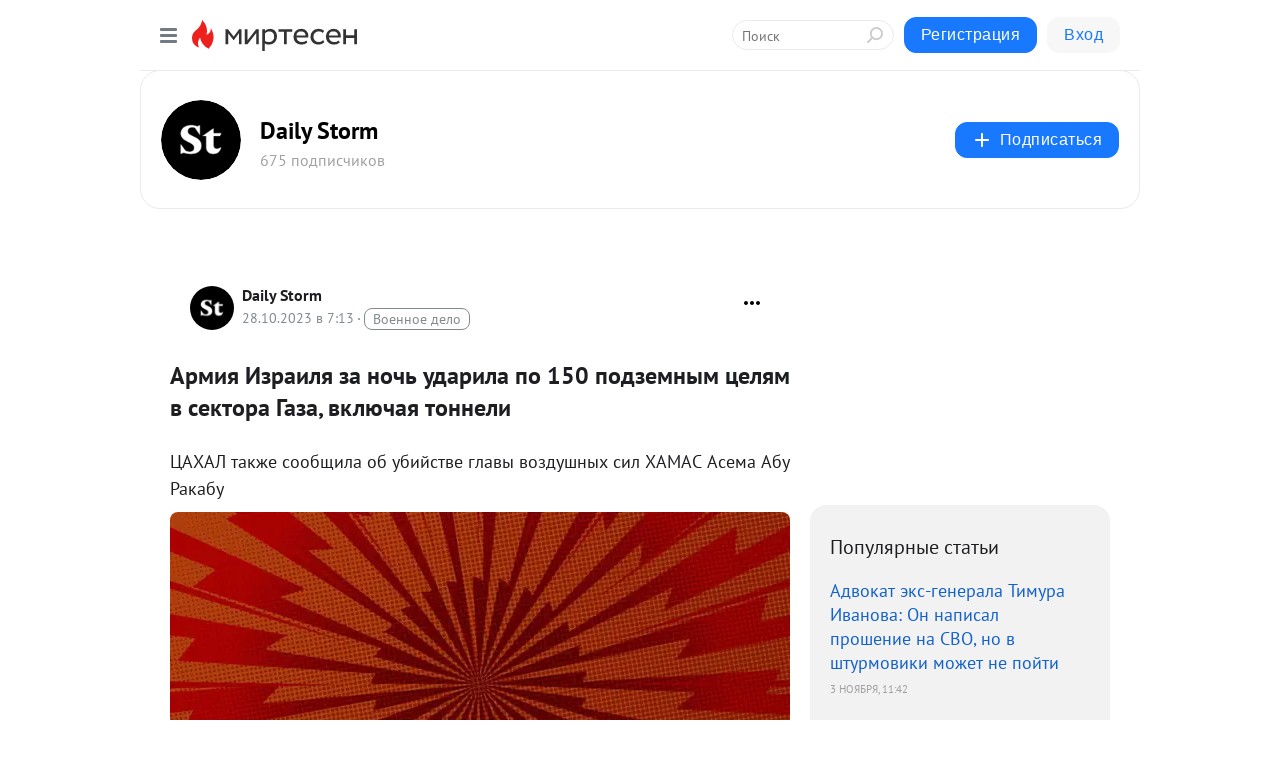

--- FILE ---
content_type: text/html; charset=utf-8
request_url: https://social.dailystorm.ru/blog/43947521435/Armiya-Izrayilya-za-noch-udarila-po-150-podzemnyim-tselyam-v-sek
body_size: 29195
content:
<!DOCTYPE html>
<html lang="ru" >
<head>
<meta charset="utf-8" />
<meta name="robots" content="all"/>
<script>window.__SM_COUNTER_ID = 45130;</script>
<title data-react-helmet="true">Армия Израиля за ночь ударила по 150 подземным целям в сектора Газа, включая тоннели - Daily Storm - Медиаплатформа МирТесен</title>
<meta name="viewport" content="width=device-width, initial-scale=1"/>

<meta data-react-helmet="true" name="description" content="ЦАХАЛ также сообщила об убийстве главы воздушных сил ХАМАС Асема Абу Ракабу За прошедшую ночь израильская армия (ЦАХАЛ) нанесла удар по 150 подземным объектам на севере сектора Газа. Такие действия были предприняты после объявления ЦАХАЛ о расширении масштабов наземной операции в этом регионе. - 28 октября - 43947521435 - Медиаплатформа МирТесен"/><meta data-react-helmet="true" name="keywords" content="одноклассники, однокурсники, соседи, сослуживцы, мир тесен, земляки, старые друзья, география, блоги домов, события вокруг, социальная сеть, карта, дом, работа, web 2.0"/><meta data-react-helmet="true" property="og:image" content="https://r2.mt.ru/r29/photo05F6/20291593302-0/jpg/bp.jpeg"/><meta data-react-helmet="true" property="og:image:width" content="1200"/><meta data-react-helmet="true" property="og:image:height" content="628"/><meta data-react-helmet="true" property="og:image:alt" content="Армия Израиля за ночь ударила по 150 подземным целям в сектора Газа, включая тоннели - Daily Storm - Медиаплатформа МирТесен"/><meta data-react-helmet="true" property="twitter:image" content="https://r2.mt.ru/r29/photo05F6/20291593302-0/jpg/bp.jpeg"/><meta data-react-helmet="true" property="vk:image" content="https://r2.mt.ru/r29/photo05F6/20291593302-0/jpg/bp.jpeg"/><meta data-react-helmet="true" property="og:description" content="ЦАХАЛ также сообщила об убийстве главы воздушных сил ХАМАС Асема Абу Ракабу За прошедшую ночь израильская армия (ЦАХАЛ) нанесла удар по 150 подземным объектам на севере сектора Газа. Такие действия были предприняты после объявления ЦАХАЛ о расширении масштабов наземной операции в этом регионе. - 28 октября - 43947521435 - Медиаплатформа МирТесен"/><meta data-react-helmet="true" property="twitter:description" content="ЦАХАЛ также сообщила об убийстве главы воздушных сил ХАМАС Асема Абу Ракабу За прошедшую ночь израильская армия (ЦАХАЛ) нанесла удар по 150 подземным объектам на севере сектора Газа. Такие действия были предприняты после объявления ЦАХАЛ о расширении масштабов наземной операции в этом регионе. - 28 октября - 43947521435 - Медиаплатформа МирТесен"/><meta data-react-helmet="true" property="og:site_name" content="Daily Storm - МирТесен"/><meta data-react-helmet="true" property="og:site" content="Daily Storm - МирТесен"/><meta data-react-helmet="true" property="og:type" content="article"/><meta data-react-helmet="true" property="og:url" content="https://dailystorm.ru/news/armiya-izrailya-za-noch-udarila-po-150-podzemnym-celyam-v-sektora-gaza-vklyuchaya-tonneli"/><meta data-react-helmet="true" property="og:title" content="Армия Израиля за ночь ударила по 150 подземным целям в сектора Газа, включая тоннели - Daily Storm - Медиаплатформа МирТесен"/><meta data-react-helmet="true" property="twitter:card" content="summary_large_image"/><meta data-react-helmet="true" property="twitter:title" content="Армия Израиля за ночь ударила по 150 подземным целям в сектора Газа, включая тоннели - Daily Storm - Медиаплатформа МирТесен"/>
<link data-react-helmet="true" rel="image_src" href="https://r2.mt.ru/r29/photo05F6/20291593302-0/jpg/bp.jpeg"/><link data-react-helmet="true" rel="canonical" href="https://dailystorm.ru/news/armiya-izrailya-za-noch-udarila-po-150-podzemnym-celyam-v-sektora-gaza-vklyuchaya-tonneli"/><link data-react-helmet="true" rel="index" href="https://social.dailystorm.ru"/><link data-react-helmet="true" rel="alternate" type="application/atom+xml" title="Daily Storm - МирТесен" href="https://social.dailystorm.ru/blog/atom"/><link data-react-helmet="true" rel="alternate" type="application/atom+xml" title="Daily Storm - МирТесен" href="https://social.dailystorm.ru/blog/rss"/><link data-react-helmet="true" rel="icon" href="/favicon.ico" type="image/x-icon" sizes="16x16"/><link data-react-helmet="true" rel="shortcut icon" href="/favicon.ico" type="image/x-icon" sizes="16x16"/>

<link rel="stylesheet" href="https://alpha.mirtesen.ru/assets/modern/bundle.async.20bc6d6bf0c13b2b79e3.css" media="print" onload="this.media='all'">
<link rel="stylesheet" href="https://alpha.mirtesen.ru/assets/modern/bundle.blog.4d2b2baee72128da5c4c.css" />
</head>
<body >



<div id="root"><div class="app blog-post-page"><div id="layout" class="blog-post-layout"><div id="main-container" class="not-admin"><header id="header"><div class="header-wrapper" style="width:auto"><div class="header-container"><div class="header"><div class="header__navigation"></div></div></div></div></header><div id="three-column-container"><div id="very-left-column" class=""><div class="sticky-wrap" style="left:0"><div class="sticky__content"><div class="left-menu"><div class="left-menu__blog"><div class="left-menu__item left-menu__blog-item"><div class="left-menu__item_title left-menu__item_header">Daily Storm</div><a class="left-menu__item_element" href="https://social.dailystorm.ru/">Main</a><a class="left-menu__item_element" href="https://social.dailystorm.ru/blog">Новости</a><a class="left-menu__item_element" href="https://social.dailystorm.ru/_/vlast">Власть</a><a class="left-menu__item_element" href="https://social.dailystorm.ru/_/obschestvo">Общество</a><a class="left-menu__item_element" href="https://social.dailystorm.ru/_/ekonomika">Экономика</a><a class="left-menu__item_element" href="https://social.dailystorm.ru/_/kultura">Культура</a><a class="left-menu__item_element" href="https://social.dailystorm.ru/_/chtivo">Чтиво</a></div><div class="left-menu__item left-menu__blog-item"><div class="left-menu__item_title left-menu__item_header"></div><i class="left-menu__item_delimiter"></i><a class="left-menu__item_element" href="https://social.dailystorm.ru/blog/latest">Новые</a><a class="left-menu__item_element" href="https://social.dailystorm.ru/blog/interesting">Лучшие</a><a class="left-menu__item_element" href="https://social.dailystorm.ru/blog/commented">Обсуждаемые</a><a class="left-menu__item_element" href="https://social.dailystorm.ru/comments">Комментарии</a><a class="left-menu__item_element" href="https://social.dailystorm.ru/people">Участники сайта</a></div></div><div class="left-menu__item" id="topics-menu"><div class="left-menu__item_title" id="topics-menu-title">Рубрики</div><a class="left-menu__item_element" href="//mirtesen.ru/topic/cooking?utm_medium=from_left_sidebar"><span><img src="//static.mtml.ru/images/topics/cooking.svg" alt="cooking" loading="lazy" width="16" height="16"/></span><span>Кулинария</span></a><a class="left-menu__item_element" href="//mirtesen.ru/topic/family?utm_medium=from_left_sidebar"><span><img src="//static.mtml.ru/images/topics/family.svg" alt="family" loading="lazy" width="16" height="16"/></span><span>Дети и семья</span></a><a class="left-menu__item_element" href="//mirtesen.ru/topic/show?utm_medium=from_left_sidebar"><span><img src="//static.mtml.ru/images/topics/show.svg" alt="show" loading="lazy" width="16" height="16"/></span><span>Шоу-бизнес</span></a><a class="left-menu__item_element" href="//mirtesen.ru/topic/politics?utm_medium=from_left_sidebar"><span><img src="//static.mtml.ru/images/topics/politics.svg" alt="politics" loading="lazy" width="16" height="16"/></span><span>Политика</span></a><a class="left-menu__item_element" href="//mirtesen.ru/topic/health?utm_medium=from_left_sidebar"><span><img src="//static.mtml.ru/images/topics/health.svg" alt="health" loading="lazy" width="16" height="16"/></span><span>Здоровье</span></a><button class="left-menu__item_button">Показать все<svg class="svg-icon"><use href="/images/icons.svg?v=1762758#angle-down"></use></svg></button></div><div class="left-menu__item"><div class="left-menu__item_title left-menu__item_header"><a href="https://mirtesen.ru/" class="left-menu__item_title-anchor">Моя лента</a></div><a href="https://mirtesen.ru/chats" class="left-menu__item_element left-menu__item_element_chat" target="_self"><span><img src="//static.mtml.ru/images/icons_v2/chats.svg" alt="ЧАТЫ" loading="lazy" width="16" height="16"/></span><span id="chats-tooltip">ЧАТЫ</span></a><a href="https://mirtesen.ru/polls" class="left-menu__item_element left-menu__item_element_poll" target="_self"><span><img src="//static.mtml.ru/images/icons_v2/vote.svg" alt="Опросы" loading="lazy" width="28" height="28"/></span><span id="polls-tooltip">Опросы</span></a><a href="https://mirtesen.ru/bloggers" class="left-menu__item_element" target="_self"><span><img src="//static.mtml.ru/images/icons_v2/IconBloggersColor.svg" alt="Блогеры" loading="lazy" width="17" height="17"/></span><span id="bloggers-tooltip">Блогеры</span></a><a href="https://mirtesen.ru/user-posts" class="left-menu__item_element" target="_self"><span><img src="//static.mtml.ru/images/icons_v2/IconUserContent.svg" alt="Глас народа" loading="lazy" width="16" height="16"/></span><span id="user-posts-tooltip">Глас народа</span></a><a href="https://mirtesen.ru/popular/liked" class="left-menu__item_element" target="_self"><span><img src="//static.mtml.ru/images/icons_v2/IconPopularColor.svg" alt="Популярное" loading="lazy" width="13" height="16"/></span><span id="popular-posts-tooltip">Популярное</span></a><a href="https://mirtesen.ru/popular/commented" class="left-menu__item_element" target="_self"><span><img src="//static.mtml.ru/images/icons_v2/IconDiscussColor.svg" alt="Обсуждаемое" loading="lazy" width="14" height="14"/></span><span id="commented-posts-tooltip">Обсуждаемое</span></a></div><div class="left-menu__item" id="common-menu"><a href="https://k41tv.app.link/sidebarlink" class="btn btn-primary btn-primary_left-menu" target="_blank" id="app-tooltip"><svg class="svg"><use href="/images/icons.svg#app-icon"></use></svg><span class="left-menu__item_element-text">Мессенджер МТ</span></a><a href="https://info.mirtesen.ru/about" class="left-menu__item_element" target="_blank"><span><img src="//static.mtml.ru/images/icons_v2/IconAbout.svg" alt="О компании" loading="lazy" width="9" height="14"/></span><span class="left-menu__item_element-text">О компании</span></a><a href="https://info.mirtesen.ru/glagol" class="left-menu__item_element" target="_blank"><span><img src="//static.mtml.ru/images/icons_v2/icon-glagol.svg" alt="О редакции ГлагоL" loading="lazy" width="8" height="13"/></span><span class="left-menu__item_element-text">О редакции ГлагоL</span></a><a href="https://info.mirtesen.ru/news" class="left-menu__item_element" target="_blank"><span><img src="//static.mtml.ru/images/icons_v2/IconNews.svg" alt="Новости" loading="lazy" width="16" height="14"/></span><span class="left-menu__item_element-text">Новости</span></a><a href="https://info.mirtesen.ru/partners" class="left-menu__item_element" target="_blank"><span><img src="//static.mtml.ru/images/icons_v2/IconPartners.svg" alt="Партнерам" loading="lazy" width="16" height="13"/></span><span class="left-menu__item_element-text">Партнерам</span></a><a href="https://info.mirtesen.ru/promo" class="left-menu__item_element" target="_blank"><span><img src="//static.mtml.ru/images/icons_v2/IconAdvertizing.svg" alt="Рекламодателям" loading="lazy" width="17" height="16"/></span><span class="left-menu__item_element-text">Рекламодателям</span></a><a href="https://mirtesen.ru/feedback/report" class="left-menu__item_element" target="_blank"><span><img src="//static.mtml.ru/images/icons_v2/IconFeedback.svg" alt="Обратная связь" loading="lazy" width="16" height="13"/></span><span class="left-menu__item_element-text">Обратная связь</span></a><a href="https://mirtesen.ru/feedback/report/spam" class="left-menu__item_element" target="_blank"><span><img src="//static.mtml.ru/images/icons_v2/IconSpam.svg" alt="Пожаловаться на спам" loading="lazy" width="15" height="14"/></span><span class="left-menu__item_element-text">Пожаловаться на спам</span></a><a href="https://info.mirtesen.ru/agreement" class="left-menu__item_element" target="_blank"><span><img src="//static.mtml.ru/images/icons_v2/IconAgreement.svg" alt="Соглашение" loading="lazy" width="15" height="16"/></span><span class="left-menu__item_element-text">Соглашение</span></a><a href="https://info.mirtesen.ru/recommendation_rules" class="left-menu__item_element" target="_blank"><span><img src="//static.mtml.ru/images/icons_v2/IconAgreement.svg" alt="Рекомендательные технологии" loading="lazy" width="15" height="16"/></span><span class="left-menu__item_element-text">Рекомендательные технологии</span></a></div></div><p class="recommendation-tech">На информационном ресурсе применяются <a href="https://info.mirtesen.ru/recommendation_rules">рекомендательные технологии</a> (информационные технологии предоставления информации на основе сбора, систематизации и анализа сведений, относящихся к предпочтениям пользователей сети &quot;Интернет&quot;, находящихся на территории Российской Федерации)</p><div class="mt-tizer-ad-block"><div class="partner-block-wrapper"><div id="unit_99821"></div></div></div></div></div></div><div id="content-container"><div id="secondary-header" class="secondary-header secondary-header_blog"><div class="secondary-header__middle"><div id="secondary-header-logo" class="secondary-header__logo-outer"><div class="secondary-header__logo-wrap"><a class="userlogo userlogo_xl" href="//social.dailystorm.ru?utm_referrer=mirtesen.ru" title="" target="" data-rjs="2"></a></div></div><div class="secondary-header__title-wrap"><div class="secondary-header__title-subscribers"><h2 class="secondary-header__title"><a class="secondary-header__title-link" href="//social.dailystorm.ru?utm_referrer=mirtesen.ru" style="color:#000" rel="nofollow">Daily Storm</a></h2><i class="secondary-header__subscribers">675 подписчиков</i></div></div><div><div id="mt-dropdown-menu" class="mt-dropdown-menu"><button appearance="btn" title="Подписаться" type="button" class="mt-dropdown-menu__btn btn btn-primary"><svg class="svg-icon"><use href="/images/icons.svg?v=1762758#cross"></use></svg>Подписаться</button></div></div></div></div><div class="blog-post-item blog-post-item_tile"><div id="double-column-container"><div id="right-column"><div class="partner-block-wrapper"><div id="unit_103944"></div></div><div class="right-column-posts"><h3 class="right-column-posts__title">Популярные статьи</h3><ul class="right-column-posts_list"><li class="right-column-posts_list_item"><a href="//social.dailystorm.ru/blog/43622886235?utm_referrer=mirtesen.ru&amp;utm_medium=from_block_popular_articles" class="right-column-posts_list_item__link"><span class="right-column-posts_list_item__title">Адвокат экс-генерала Тимура Иванова: Он написал прошение на СВО, но в штурмовики может не пойти</span><span class="right-column-posts_list_item__date"></span></a></li><li class="right-column-posts_list_item"><a href="//social.dailystorm.ru/blog/43168314445?utm_referrer=mirtesen.ru&amp;utm_medium=from_block_popular_articles" class="right-column-posts_list_item__link"><span class="right-column-posts_list_item__title">Медведев: Чем больше Запад потратит на поддержку Украины, тем больше территорий вернется в Россию</span><span class="right-column-posts_list_item__date"></span></a></li><li class="right-column-posts_list_item"><a href="//social.dailystorm.ru/blog/43432265661?utm_referrer=mirtesen.ru&amp;utm_medium=from_block_popular_articles" class="right-column-posts_list_item__link"><span class="right-column-posts_list_item__title">«Роди и отдай»: свердловский депутат объяснил идею передачи детей, рожденных после насилия</span><span class="right-column-posts_list_item__date"></span></a></li></ul></div><div class="partner-block-wrapper"><div id="unit_103939"></div></div><div class="right-column-comments right-column-comments_blog"><h3 class="right-column-comments__title">Свежие комментарии</h3><ul class="right-column-comments-list"><li class="right-column-comments-item"><a href="https://mirtesen.ru/people/697904862" class="right-column-comments-item__author"><span class="userlogo userlogo_s" href="" title="" target="" data-rjs="2"></span><div class="right-column-comments-item__author__info"><i class="right-column-comments-item__author__name" style="color:hsl(271, 70%, 50%)">Петр Ядренников</i><i class="right-column-comments-item__pubdate"></i></div></a><div class="right-column-comments-item__post"><span class="right-column-comments-item__post__message">Руто
Рюте родственники что-ли?...</span><span class="right-column-comments-item__post__title">Президент Кении п...</span></div></li><li class="right-column-comments-item"><a href="https://mirtesen.ru/people/990787768" class="right-column-comments-item__author"><span class="userlogo userlogo_s" href="" title="" target="" data-rjs="2"></span><div class="right-column-comments-item__author__info"><i class="right-column-comments-item__author__name" style="color:hsl(39, 70%, 50%)">Eduard</i><i class="right-column-comments-item__pubdate"></i></div></a><div class="right-column-comments-item__post"><span class="right-column-comments-item__post__message">А Квартал95 чтр символизипует,дурака директора?</span><span class="right-column-comments-item__post__title">На Украине Ивана ...</span></div></li><li class="right-column-comments-item"><a href="https://mirtesen.ru/people/605695246" class="right-column-comments-item__author"><span class="userlogo userlogo_s" href="" title="" target="" data-rjs="2"></span><div class="right-column-comments-item__author__info"><i class="right-column-comments-item__author__name" style="color:hsl(174, 70%, 50%)">Амара Карпова</i><i class="right-column-comments-item__pubdate"></i></div></a><div class="right-column-comments-item__post"><span class="right-column-comments-item__post__message">только РАССТРЕЛ💯у твари руки по локоть в крови😱гореть в аду, мразь🤮💩</span><span class="right-column-comments-item__post__title">Адвокат экс-генер...</span></div></li></ul></div><div class="partner-block-wrapper"><div id="unit_99810"></div></div><div class="partner-block-wrapper"><div id="unit_95080"></div></div><div class="sticky2" style="top:30px"><div class="partner-block-wrapper"><div id="unit_103947"></div></div></div></div><div id="content-column" class="content-column"><div class="adfox-top"><div class="partner-block-wrapper"><div id="unit_99815"></div></div><div class="partner-block-wrapper"><div id="unit_99815"></div></div></div><article class="blog-post" id="post_43947521435" itemscope="" itemType="http://schema.org/NewsArticle"><meta itemscope="" itemProp="mainEntityOfPage" itemType="https://schema.org/WebPage" itemID="https://dailystorm.ru/news/armiya-izrailya-za-noch-udarila-po-150-podzemnym-celyam-v-sektora-gaza-vklyuchaya-tonneli" content=""/><meta itemProp="datePublished" content="2023-10-28T07:13:02.000Z"/><meta itemProp="dateModified" content="2023-10-28T07:13:02.000Z"/><span itemscope="" itemType="https://schema.org/Organization" itemProp="publisher"><meta itemProp="name" content="Daily Storm"/><span itemscope="" itemType="https://schema.org/ImageObject" itemProp="logo"><meta itemProp="url" content="//mtdata.ru/u4/photo5664/20581123824-0/original.jpeg"/></span></span><meta itemProp="image" content="https://r2.mt.ru/r29/photo05F6/20291593302-0/jpg/bp.jpeg"/><div class="blog-post__header"><div class="blog-post__author" rel="author"><span class="blog-post__author-avatar"><a class="userlogo" href="//social.dailystorm.ru?utm_referrer=mirtesen.ru" title="" target="_self" data-rjs="2"></a></span><div><a class="blog-post__author-name" href="//social.dailystorm.ru" target="_blank"><span itemProp="author">Daily Storm</span></a><div class="blog-post__info"><div class="blog-post__pubdate"></div><h3 class="blog-post__topic-category-wrapper"><a class="blog-post__topic-category" href="//mirtesen.ru/topic/military?utm_medium=from_headline_topic_button"><span>Военное дело</span></a></h3></div></div></div><div><button title="Подписаться" class="btn blog-post__header-subscribe btn-primary">Подписаться</button></div><div id="mt-dropdown-menu" class="mt-dropdown-menu context-dropdown"><button type="button" class="mt-dropdown-menu__btn"><svg class="svg-icon"><use href="/images/icons.svg?v=1762758#more"></use></svg></button></div></div><h1 class="blog-post__title" itemProp="headline">Армия Израиля за ночь ударила по 150 подземным целям в сектора Газа, включая тоннели</h1><div class="partner-block-wrapper"><div id="unit_103965"></div></div><div class="blog-post__text" itemProp="articleBody"><div class="ui-rss-text"><p><p>ЦАХАЛ также сообщила об убийстве главы воздушных сил ХАМАС Асема Абу Ракабу<figure><img class="POST_IMAGE " src="https://r2.mt.ru/r29/photo05F6/20291593302-0/jpg/bp.webp" alt=""width="620"height="auto"loading="lazy"/></figure></p><p>За прошедшую ночь израильская армия (ЦАХАЛ) нанесла удар по 150 подземным объектам на севере сектора Газа. Такие действия были предприняты после объявления ЦАХАЛ о расширении масштабов наземной операции в этом регионе.</p><br /><p>Как уточнила армия Израиля в своем Telegram-канале, речь идет о подземных тоннелях, боевых помещениях и «дополнительной подземной инфраструктуре».<div id="unit_103919"><a href="https://smi2.ru/" ></a></div>
<script type="text/javascript" charset="utf-8">
  (function() {
    var sc = document.createElement('script'); sc.type = 'text/javascript'; sc.async = true;
    sc.src = '//smi2.ru/data/js/103919.js'; sc.charset = 'utf-8';
    var s = document.getElementsByTagName('script')[0]; s.parentNode.insertBefore(sc, s);
  }());
</script> Кроме того, было убито несколько боевиков ХАМАС.</p><br /><p>Также ЦАХАЛ заявила о ликвидации главы воздушных сил ХАМАС Асема Абу Ракабу, который отвечал за ПВО и атаки дронов.</p><br /><p>Вечером 27 октября пресс-секретарь армии Израиля бригадный генерал Даниэль Хагари сообщил, что был увеличен темп атак на сектор Газа, удары наносят по подземным целям и объектам инфраструктуры ХАМАС. После расширения масштабов наземной операции в анклаве перестали работать связь и интернет.</p><br /><p>Телеканал Al Hadath со ссылкой на представителя палестинского общества Красного Полумесяца передавал, что сектор Газа оказался полностью изолирован от внешнего мира. По его словам, бригады скорой помощи не способны принимать сигналы о помощи из-за отсутствия связи.</p></p></div><p>&nbsp;</p><div id="unit_101877"><a href="https://smi2.ru/" ></a></div>
<script type="text/javascript" charset="utf-8">
  (function() {
    var sc = document.createElement('script'); sc.type = 'text/javascript'; sc.async = true;
    sc.src = '//smi2.ru/data/js/101877.js'; sc.charset = 'utf-8';
    var s = document.getElementsByTagName('script')[0]; s.parentNode.insertBefore(sc, s);
  }());
</script></div><div class="blog-post__source"><a href="https://social.dailystorm.ru/url?e=simple_click&amp;blog_post_id=43947521435&amp;url=[base64]" target="_blank">Ссылка на первоисточник</a></div><div class="blog-post__subscribe"><p class="blog-post__subscribe-text">Понравилась статья? Подпишитесь на канал, чтобы быть в курсе самых интересных материалов</p><a href="#" class="btn btn-primary">Подписаться</a></div><ul class="mt-horizontal-menu mt-horizontal-menu_list mt-horizontal-menu_multiline-left post-tags"><li><a href="/hashtags/%D0%9D%D0%BE%D0%B2%D0%BE%D1%81%D1%82%D0%B8" class="tag-label-2 tag-label-2_sm"><span>Новости</span></a><meta itemProp="about" content="Новости"/></li></ul><div class="blog-post__footer"><div class="post-controls"><div><div class="post-actions"><div class="post-actions__push"></div></div></div></div></div><span></span></article><nav class="pagination"><ul class="blog-post__pagination"><li><a href="https://social.dailystorm.ru/blog/43432474968/Sergey-Lukyanenko-posovetoval-chto-pochitat-i-posmotret-na-Hello?utm_referrer=mirtesen.ru"><span class="blog-post__pagination__arrow">←</span>Предыдущая тема</a></li><li class="blog-post__pagination__symbol"> | </li><li><a href="https://social.dailystorm.ru/blog/43675336960/V-Kazahstane-21-gornyak-pogib-pri-vzryive-v-shahte-esche-23-chel?utm_referrer=mirtesen.ru">Следующая тема<span class="blog-post__pagination__arrow">→</span></a></li></ul></nav><div class="partner-block-wrapper"><div id="unit_103916"></div></div><span></span><div class="adfox-outer blog-post-item__ad-block"><div class="partner-block-wrapper"><div id="unit_99816"></div></div></div></div></div><div class="blog-post-bottom-partners"><div class="partner-block-wrapper"><div id="unit_103941"></div></div><div class="partner-block-wrapper"><div id="unit_95079"></div></div><div class="partner-block-wrapper"><div id="unit_95031"></div></div></div></div></div></div></div><div style="position:fixed;bottom:50px;right:0;cursor:pointer;transition-duration:0.2s;transition-timing-function:linear;transition-delay:0s;z-index:10;display:none"><div id="scroll-top"><div>наверх</div></div></div></div><div></div></div></div>
<div id="messenger-portal" class="messenger-embedded"></div>
<script>window.__PRELOADED_STATE__ = {"blogDomain":{},"promotion":{"popup":{},"activeTab":"platform","sections":{"platform":{"title":"Реклама на Платформе","isMenu":true,"changed":false,"forDevs":true},"settings":{"title":"Настройки рекламы","isMenu":true,"changed":false,"forDevs":true},"item":{"title":"Редактирование объекта","isMenu":false,"changed":false,"forDevs":true},"itemAdd":{"title":"Добавление объекта","isMenu":false,"changed":false,"forDevs":true},"deposit":{"title":"Пополнение баланса","isMenu":false,"changed":false,"forDevs":true},"stats":{"title":"Статистика рекламы","isMenu":true,"changed":false,"forDevs":true}},"changed":{"platform":false,"settings":false,"item":false,"stats":false},"data":{"platform":"","settings":{"currentBalance":0,"spentBalance":0,"groupItem":{"id":null,"status":"STATUS_PENDING","dateStart":null,"dateEnd":null,"fullClicksLimit":null,"dayClicksLimit":null,"clickPrice":null,"utmSource":null,"utmMedium":null,"utmCampaign":null,"targetGeoIds":null,"targetIsMale":null,"targetAgeMin":null,"targetAgeMax":null,"targetTime":null,"title":null,"canChangeStatus":null,"inRotation":false,"fullClicks":0,"dayClicks":0},"blogpostItems":[]},"item":{"id":null,"status":"STATUS_PENDING","dateStart":null,"dateEnd":null,"fullClicksLimit":null,"dayClicksLimit":null,"clickPrice":null,"utmSource":null,"utmMedium":null,"utmCampaign":null,"targetGeoIds":null,"targetIsMale":null,"targetAgeMin":null,"targetAgeMax":null,"targetTime":null,"title":null,"canChangeStatus":null,"inRotation":false,"fullClicks":0,"dayClicks":0},"itemAdd":{"url":null},"deposit":{"value":""},"stats":{"periodFrom":"2025-10-18","periodTo":"2025-11-07"}},"errors":{}},"editComments":{"activeTab":"stats","sections":{"stats":{"title":"Статистика","isMenu":true,"changed":false,"forDevs":true},"settings":{"title":"Настройки","isMenu":true,"changed":false,"forDevs":true}},"changed":{"stats":false,"settings":false},"data":{"stats":{"periodFrom":"2025-10-31","periodTo":"2025-11-07"},"settings":{"applyForCommentsEnabled":0,"commonEnabled":0,"siteEnabled":0,"keyWords":[]}},"errors":{}},"actionVote":{},"header":{"sidebarEnabled":false,"sidebarIsOpen":false},"messageNotifications":{"items":[],"startFrom":0,"nextFrom":0,"hasMoreItems":true,"busy":false},"activityNotifications":{"items":[],"nextFrom":"","hasMoreItems":true,"busy":false},"headerSearch":{"value":"","result":{"people":[],"groups":[],"posts":[]},"isLoading":false,"hasResults":false},"rssEditor":{"editKey":null,"type":"add","loading":{"defaultImage":false},"values":{"maxTextLength":0,"publicationDelay":0,"useFullText":false,"useShortDesctiption":false,"ignoreMediaTags":false,"rssSourceLink":"","autoRefreshImportedThemes":false,"pregTemplateTextSearch":"","pregTemplateTextChange":"","xpathLongText":"","xpathImage":"","showCategory":"","importCategory":"","keepImages":false,"keepLinks":false,"keepIframes":false,"useEmbedCode":false,"useYandexTurbo":false,"addYandexGenreTags":false,"loadingTimout":0,"hideSourceLink":false,"defaultImage":""}},"telegramEditor":{"editKey":null,"type":"add","values":{"username":null,"signature":""}},"auth":{"user":null,"groupPrivileges":{},"viewedTooltips":{}},"authForm":{"isBusy":false,"widgetId":"0","instances":{"0":{"isOpen":false,"activeTab":"login","callAndSmsLimits":{"apiLimits":{"smsAllowed":true,"callAllowed":true,"smsTimeLimitExceededMsg":"","callTimeLimitExceededMsg":""},"timers":{}},"params":{"login":{"phone":"","code":"","mode":"SMS","step":"","errorMap":{}},"loginByEmail":{"email":"","password":"","remember":"on","step":"","errorMap":{}},"registration":{"name":"","lastname":"","email":"","phone":"","code":"","mode":"SMS","step":"","errorMap":{}},"registrationByEmail":{"email":"","name":"","phone":"","code":"","mode":"SMS","step":"","errorMap":{}},"password":{"email":"","errorMap":{}}}}}},"blogModerators":{"staff":[],"popup":{"popupType":null,"userInfo":null},"errors":{},"radioBtnValue":null},"logoEditor":{"image":null,"allowZoomOut":false,"position":{"x":0.5,"y":0.5},"scale":1,"rotate":0,"borderRadius":0,"width":100,"height":100,"border":0,"isEmpty":true,"type":"blog"},"headerBackgroundEditor":{"image":null,"type":"blog","allowZoomOut":false,"position":{"x":0.5,"y":0.5},"scale":1,"rotate":0,"borderRadius":0,"blogHeight":240,"profileHeight":240,"border":0,"isEmpty":true},"titleEditor":{"title":""},"secondaryHeader":{"logoSwitcher":false,"titleSwitcher":false,"backgroundSwitcher":false,"logoEditor":false,"titleEditor":false,"backgroundEditor":false},"blogMenuSettings":{"isChanged":false,"menuItems":[],"currentIndex":null,"menuItem":{},"staticWidgetsToRemove":[],"context":{"add":{"title":"Добавление раздела","saveButton":"Добавить"},"edit":{"title":"Раздел: ","saveButton":"Сохранить","remove":"Удалить раздел"}},"errors":{}},"siteSettings":{},"siteSettingsLeftMenu":{"sitesDropdown":false},"promotionLeftMenu":{},"editCommentsLeftMenu":{},"blogPostList":{"searchValue":"","search":{"results":[],"page":0,"hasMore":true,"isLoading":false},"blogPostList":[],"hasMoreItems":true,"page":1,"title":"","tag":"","period":"","before":"","after":"","status":"","sort":""},"blogPostEditor":{"id":null,"title":"","text":"","inProcess":false,"sign":"","disableComments":false,"tags":[],"tagSuggestions":[],"errors":[],"publishTime":null,"referenceUrl":"","nextBtnUrl":"","pushBtnUrl":"","pushBtnText":"","doFollowLinks":0,"pulse":0,"draft":false,"preloaderVisible":true,"errorMessage":{"isVisible":false,"text":"Произошла ошибка. Попробуйте еще раз или свяжитесь со службой поддержки."},"showPollEditor":false,"pollTab":"default","sentToModeration":false,"foundPolls":[],"foundPollsOffset":0,"hasMorePolls":true,"pollId":null},"actionModifyPostPopup":{"isOpen":false,"popupType":"","id":null,"deletedList":{},"approveList":{}},"rightColumnPosts":[{"id":43622886235,"title":"Адвокат экс-генерала Тимура Иванова: Он написал прошение на СВО, но в штурмовики может не пойти","url":"//social.dailystorm.ru/blog/43622886235?utm_referrer=mirtesen.ru","seo_url":"//social.dailystorm.ru/blog/43622886235?utm_referrer=mirtesen.ru","canonical_url":"//social.dailystorm.ru/blog/43622886235?utm_referrer=mirtesen.ru","created":1762170192,"date":1762170149,"publish_time":null,"status":"STATUS_ACTIVE","isTitleHidden":false,"formattedDates":{"iso":"2025-11-03T11:42:29.000Z","ver1":"3 ноября, 14:42","ver2":"03.11.2025 в 14:42","ver3":"3 нояб., 14:42"},"images":[],"videos":[],"shared_post":null,"mentionedPersons":null},{"id":43168314445,"title":"Медведев: Чем больше Запад потратит на поддержку Украины, тем больше территорий вернется в Россию","url":"//social.dailystorm.ru/blog/43168314445?utm_referrer=mirtesen.ru","seo_url":"//social.dailystorm.ru/blog/43168314445?utm_referrer=mirtesen.ru","canonical_url":"//social.dailystorm.ru/blog/43168314445?utm_referrer=mirtesen.ru","created":1762160312,"date":1762160145,"publish_time":null,"status":"STATUS_ACTIVE","isTitleHidden":false,"formattedDates":{"iso":"2025-11-03T08:55:45.000Z","ver1":"3 ноября, 11:55","ver2":"03.11.2025 в 11:55","ver3":"3 нояб., 11:55"},"images":[],"videos":[],"shared_post":null,"mentionedPersons":null},{"id":43432265661,"title":"«Роди и отдай»: свердловский депутат объяснил идею передачи детей, рожденных после насилия","url":"//social.dailystorm.ru/blog/43432265661?utm_referrer=mirtesen.ru","seo_url":"//social.dailystorm.ru/blog/43432265661?utm_referrer=mirtesen.ru","canonical_url":"//social.dailystorm.ru/blog/43432265661?utm_referrer=mirtesen.ru","created":1762179120,"date":1762179097,"publish_time":null,"status":"STATUS_ACTIVE","isTitleHidden":false,"formattedDates":{"iso":"2025-11-03T14:11:37.000Z","ver1":"3 ноября, 17:11","ver2":"03.11.2025 в 17:11","ver3":"3 нояб., 17:11"},"images":[],"videos":[],"shared_post":null,"mentionedPersons":null}],"rightColumnComments":[{"id":127969253,"text":"Руто\nРюте родственники что-ли?...","date":1762612858,"blog_post":{"id":43258355950,"title":"Президент Кении попросил у Зеленского освободить из плена кенийских граждан","seo_url":"//social.dailystorm.ru/blog/43258355950/Prezident-Kenii-poprosil-u-Zelenskogo-osvobodit-iz-plena-keniysk?utm_referrer=mirtesen.ru"},"user":{"cover":null,"count_friends":null,"id":697904862,"url":"//mirtesen.ru/people/697904862","display_name":"Петр Ядренников","photo_original":"//mtdata.ru/u24/photo3BA1/20257790695-0/original.jpeg"},"images":[],"formattedDates":{"iso":"2025-11-08T14:40:58.000Z","ver1":"8 ноября, 17:40","ver2":"08.11.2025 в 17:40","ver3":"8 нояб., 17:40"}},{"id":127959129,"text":"А Квартал95 чтр символизипует,дурака директора?","date":1762260256,"blog_post":{"id":43955112614,"title":"На Украине Ивана Тургенева признали символом пропаганды «российского империализма»","seo_url":"//social.dailystorm.ru/blog/43955112614/Na-Ukrayine-Ivana-Turgeneva-priznali-simvolom-propagandyi-rossiy?utm_referrer=mirtesen.ru"},"user":{"cover":null,"count_friends":null,"id":990787768,"url":"//mirtesen.ru/people/990787768","display_name":"Eduard","photo_original":"//mtdata.ru/u14/photo20E9/20420931385-0/original.jpeg"},"images":[],"formattedDates":{"iso":"2025-11-04T12:44:16.000Z","ver1":"4 ноября, 15:44","ver2":"04.11.2025 в 15:44","ver3":"4 нояб., 15:44"}},{"id":127957936,"text":"только РАССТРЕЛ💯у твари руки по локоть в крови😱гореть в аду, мразь🤮💩","date":1762217730,"blog_post":{"id":43622886235,"title":"Адвокат экс-генерала Тимура Иванова: Он написал прошение на СВО, но в штурмовики может не пойти","seo_url":"//social.dailystorm.ru/blog/43622886235/Advokat-eks-generala-Timura-Ivanova-On-napisal-proshenie-na-SVO-?utm_referrer=mirtesen.ru"},"user":{"cover":null,"count_friends":null,"id":605695246,"url":"//mirtesen.ru/people/605695246","display_name":"Амара Карпова","photo_original":"//mtdata.ru/u17/photo84AE/20228089532-0/original.jpeg"},"images":[],"formattedDates":{"iso":"2025-11-04T00:55:30.000Z","ver1":"4 ноября, 3:55","ver2":"04.11.2025 в 3:55","ver3":"4 нояб., 3:55"}}],"rightColumnGallery":{"total":0,"images":[]},"blogPost":{"id":43947521435,"title":"Армия Израиля за ночь ударила по 150 подземным целям в сектора Газа, включая тоннели","url":"//social.dailystorm.ru/blog/43947521435?utm_referrer=mirtesen.ru","seo_url":"//social.dailystorm.ru/blog/43947521435/Armiya-Izrayilya-za-noch-udarila-po-150-podzemnyim-tselyam-v-sek?utm_referrer=mirtesen.ru","canonical_url":"https://dailystorm.ru/news/armiya-izrailya-za-noch-udarila-po-150-podzemnym-celyam-v-sektora-gaza-vklyuchaya-tonneli","created":1698477200,"date":1698477182,"publish_time":null,"status":"STATUS_ACTIVE","isTitleHidden":false,"preview_text":"ЦАХАЛ также сообщила об убийстве главы воздушных сил ХАМАС Асема Абу Ракабу За прошедшую ночь израильская армия (ЦАХАЛ) нанесла удар по 150 подземным объектам на севере сектора Газа. Такие действия были предприняты после объявления ЦАХАЛ о расширении масштабов наземной операции в этом регионе. \x3cbr />","comments_count":0,"post_type":"post","likes":{"count":-1,"user_likes":0,"can_like":0,"marks_pluses":0,"marks_minuses":1,"user_like_attr":null,"like_attr_ids":[{"id":-100,"count":1}]},"from_id":53816169,"from":{"id":53816169,"display_name":"Евгений Сокольский","url":"//mirtesen.ru/people/53816169","photo_original":"//mtdata.ru/u21/photo6DAA/20089971661-0/original.jpeg","isAuthenticAccount":false},"group":{"display_name":"Daily Storm","url":"//social.dailystorm.ru","photo_original":"//mtdata.ru/u4/photo5664/20581123824-0/original.jpeg","id":30953806418,"canViewBlogPostCreator":false,"showSubscribersAmount":true,"is_subscribed":false,"is_member":false,"is_owner":false,"is_staff":false,"created":1517497281},"attachments":[{"photo":{"id":20291593302,"photo_original":"//mtdata.ru/u29/photo05F6/20291593302-0/original.jpg#20291593302","title":"1","width":1280,"height":715}}],"modified":1698497291,"is_draft":false,"is_queued":false,"topic":"military","tags":["Новости"],"close_comments":false,"marks_count":1,"reposts":0,"recommendations":"[]","foreignPollId":null,"isSlider":null,"padRedirectUrl":"https://mirtesen.ru/url?e=pad_click&pad_page=0&blog_post_id=43947521435&announce=1","editorStatus":"EDITOR_STATUS_NONE","extraData":null,"notificationsCanBeSent":true,"notificationsSent":false,"notificationsWillBeSent":false,"notificationsLimit":4,"text":"\x3cdiv class=\"ui-rss-text\">\x3cp>\x3cp>ЦАХАЛ также сообщила об убийстве главы воздушных сил ХАМАС Асема Абу Ракабу\x3cfigure>\x3cimg src=\"//mtdata.ru/u29/photo05F6/20291593302-0/original.jpg#20291593302\" />\x3c/figure>\x3c/p>\x3cp>За прошедшую ночь израильская армия (ЦАХАЛ) нанесла удар по 150 подземным объектам на севере сектора Газа. Такие действия были предприняты после объявления ЦАХАЛ о расширении масштабов наземной операции в этом регионе.\x3c/p>\x3cbr />\x3cp>Как уточнила армия Израиля в своем Telegram-канале, речь идет о подземных тоннелях, боевых помещениях и «дополнительной подземной инфраструктуре». Кроме того, было убито несколько боевиков ХАМАС.\x3c/p>\x3cbr />\x3cp>Также ЦАХАЛ заявила о ликвидации главы воздушных сил ХАМАС Асема Абу Ракабу, который отвечал за ПВО и атаки дронов.\x3c/p>\x3cbr />\x3cp>Вечером 27 октября пресс-секретарь армии Израиля бригадный генерал Даниэль Хагари сообщил, что был увеличен темп атак на сектор Газа, удары наносят по подземным целям и объектам инфраструктуры ХАМАС. После расширения масштабов наземной операции в анклаве перестали работать связь и интернет.\x3c/p>\x3cbr />\x3cp>Телеканал Al Hadath со ссылкой на представителя палестинского общества Красного Полумесяца передавал, что сектор Газа оказался полностью изолирован от внешнего мира. По его словам, бригады скорой помощи не способны принимать сигналы о помощи из-за отсутствия связи.\x3c/p>\x3c/p>\x3c/div>\x3cp>&nbsp;\x3c/p>","formattedText":"\x3cdiv class=\"ui-rss-text\">\x3cp>\x3cp>ЦАХАЛ также сообщила об убийстве главы воздушных сил ХАМАС Асема Абу Ракабу\x3cfigure>\x3cimg src=\"//mtdata.ru/u29/photo05F6/20291593302-0/original.jpg#20291593302\" />\x3c/figure>\x3c/p>\x3cp>За прошедшую ночь израильская армия (ЦАХАЛ) нанесла удар по 150 подземным объектам на севере сектора Газа. Такие действия были предприняты после объявления ЦАХАЛ о расширении масштабов наземной операции в этом регионе.\x3c/p>\x3cbr />\x3cp>Как уточнила армия Израиля в своем Telegram-канале, речь идет о подземных тоннелях, боевых помещениях и «дополнительной подземной инфраструктуре». Кроме того, было убито несколько боевиков ХАМАС.\x3c/p>\x3cbr />\x3cp>Также ЦАХАЛ заявила о ликвидации главы воздушных сил ХАМАС Асема Абу Ракабу, который отвечал за ПВО и атаки дронов.\x3c/p>\x3cbr />\x3cp>Вечером 27 октября пресс-секретарь армии Израиля бригадный генерал Даниэль Хагари сообщил, что был увеличен темп атак на сектор Газа, удары наносят по подземным целям и объектам инфраструктуры ХАМАС. После расширения масштабов наземной операции в анклаве перестали работать связь и интернет.\x3c/p>\x3cbr />\x3cp>Телеканал Al Hadath со ссылкой на представителя палестинского общества Красного Полумесяца передавал, что сектор Газа оказался полностью изолирован от внешнего мира. По его словам, бригады скорой помощи не способны принимать сигналы о помощи из-за отсутствия связи.\x3c/p>\x3c/p>\x3c/div>\x3cp>&nbsp;\x3c/p>","reference_url":"https://social.dailystorm.ru/url?e=simple_click&blog_post_id=43947521435&url=[base64]","reference_url_original":"https://dailystorm.ru/news/armiya-izrailya-za-noch-udarila-po-150-podzemnym-celyam-v-sektora-gaza-vklyuchaya-tonneli","prevPostUrl":"https://social.dailystorm.ru/blog/43675336960/V-Kazahstane-21-gornyak-pogib-pri-vzryive-v-shahte-esche-23-chel?utm_referrer=mirtesen.ru","nextPostUrl":"https://social.dailystorm.ru/blog/43432474968/Sergey-Lukyanenko-posovetoval-chto-pochitat-i-posmotret-na-Hello?utm_referrer=mirtesen.ru","formattedDates":{"iso":"2023-10-28T07:13:02.000Z","ver1":"28 октября, 10:13","ver2":"28.10.2023 в 10:13","ver3":"28 окт., 10:13"},"images":[{"main":true,"url":"//mtdata.ru/u29/photo05F6/20291593302-0/original.jpg#20291593302","width":1280,"height":715}],"videos":[],"shared_post":null,"mentionedPersons":null,"topicKey":"military"},"blogMember":{"usedSearch":false,"activeTab":"rating","tabs":{},"staff":{},"search":{}},"aggregator":{"items":[],"page":0,"hasMore":true},"leftMenu":{"listSites":{"mySubscriptions":{"items":[],"total":0,"hideMoreButton":0},"mySites":{"items":[],"total":0,"hideMoreButton":0}},"listFriends":{"hideMoreButton":0,"items":[]},"listTopics":[{"key":"cooking","text":"Кулинария","theme":true},{"key":"family","text":"Дети и семья","theme":true},{"key":"show","text":"Шоу-бизнес","theme":true},{"key":"politics","text":"Политика","theme":true},{"key":"health","text":"Здоровье","theme":true},{"key":"IT","text":"IT","theme":true},{"key":"auto","text":"Авто-мото","theme":true},{"key":"finance","text":"Бизнес и финансы","theme":true},{"key":"animals","text":"В мире животных","theme":true},{"key":"military","text":"Военное дело","theme":true},{"key":"home","text":"Дом/Дача","theme":true},{"key":"entertainment","text":"Игры","theme":true},{"key":"history","text":"История","theme":true},{"key":"cinema","text":"Кино","theme":true},{"key":"beauty","text":"Красота","theme":true},{"key":"culture","text":"Культура","theme":true},{"key":"realty","text":"Недвижимость","theme":true},{"key":"society","text":"Общество","theme":true},{"key":"fishing","text":"Охота и рыбалка","theme":true},{"key":"technology","text":"Прогресс","theme":true},{"key":"career","text":"Работа","theme":true},{"key":"humor","text":"Развлечения","theme":true},{"key":"ad","text":"Реклама","theme":true},{"key":"religion","text":"Религия","theme":true},{"key":"sport","text":"Спорт","theme":true},{"key":"tourism","text":"Туризм","theme":true},{"key":"photo","text":"Фото","theme":true},{"key":"all","text":"Разное","theme":false}],"blogMenu":{"menuItems":[{"url":"https://social.dailystorm.ru/","tags":"","type":"posts","title":"Main","context":"default","stop_tags":"","module_type":"GroupsItem","module_title":"Сейчас обсуждают","main_widget_id":"-1","secondary":false,"width":0},{"url":"https://social.dailystorm.ru/blog","tags":"Новости","type":"posts","title":"Новости","context":"default","stop_tags":"","module_type":"BlogPosts","module_title":"Блог","main_widget_id":"BlogPostsdefaultBlogPostsContent","secondary":false,"width":0},{"url":"https://social.dailystorm.ru/_/vlast","tags":"Власть","type":"posts","title":"Власть","context":"vlast","stop_tags":"","module_type":"Pages","module_title":"Блог","main_widget_id":"BlogPosts_BlogPosts_utahef","secondary":false,"width":0},{"url":"https://social.dailystorm.ru/_/obschestvo","tags":"Общество","type":"posts","title":"Общество","context":"obschestvo","stop_tags":"","module_type":"Pages","module_title":"Блог","main_widget_id":"BlogPosts_BlogPosts_duunacwie","secondary":false,"width":0},{"url":"https://social.dailystorm.ru/_/ekonomika","tags":"Экономика","type":"posts","title":"Экономика","context":"ekonomika","stop_tags":"","module_type":"Pages","module_title":"Блог","main_widget_id":"BlogPosts_BlogPosts_xiuvozoh","secondary":false,"width":0},{"url":"https://social.dailystorm.ru/_/kultura","tags":"Культура,","type":"posts","title":"Культура","context":"kultura","stop_tags":"","module_type":"Pages","module_title":"Блог","main_widget_id":"BlogPosts_BlogPosts_izibqiaci","secondary":false,"width":0},{"url":"https://social.dailystorm.ru/_/chtivo","tags":"Чтиво,","type":"posts","title":"Чтиво","context":"chtivo","stop_tags":"","module_type":"Pages","module_title":"Блог","main_widget_id":"BlogPosts_BlogPosts_cubaikb","secondary":false,"width":0}],"activeItem":null},"profileMenu":{"menuItems":[],"activeItem":null},"url":null,"initialCount":5,"loadCount":10,"isDropdownVisible":false},"actionBlogPostNotify":{"isOpen":false,"id":null,"message":""},"blogCommentPage":{"items":[],"hasMoreItems":true,"page":0,"userStatus":null,"showModal":false,"modalCommentId":null},"groups":{"ratedGroups":[],"page":1,"hasMore":true,"period":"PERIOD_MONTH","order":"ORDER_BY_UNIQUE_VISITORS","searchValue":""},"stat":{"promoBalance":null,"wagesPromoBonuses":null,"wagesTotalBalance":null,"loading":false,"current":{"period":"PERIOD_TODAY","periodFrom":"2025-10-07","periodTo":"2025-11-08","timeframe":"TIMEFRAME_HOURS","timeframeEnabledMask":".*"},"objectId":null,"rows":[],"wages":[],"total":{},"viewsStat":{},"activeStat":"general"},"app":{"ip":"3.139.99.5","scope":"blog","disableAll":false,"disableYandexAnalytics":false,"originalUrl":"/blog/43947521435/Armiya-Izrayilya-za-noch-udarila-po-150-podzemnyim-tselyam-v-sek","hideAdBlocks":false,"isModernBrowser":true,"isMobile":false,"req":{"ip":"3.139.99.5","port":80,"userAgent":"Mozilla/5.0 (Macintosh; Intel Mac OS X 10_15_7) AppleWebKit/537.36 (KHTML, like Gecko) Chrome/131.0.0.0 Safari/537.36; ClaudeBot/1.0; +claudebot@anthropic.com)","cookies":{},"headers":{"connection":"upgrade","host":"social.dailystorm.ru","x-geoip2-geoname-id":"4828382","x-geoip2-country":"US","x-geoip2-city":"Franklin","x-real-ip":"3.139.99.5","x-forwarded-for":"3.139.99.5","x-forwarded-proto":"https","pragma":"no-cache","cache-control":"no-cache","upgrade-insecure-requests":"1","user-agent":"Mozilla/5.0 (Macintosh; Intel Mac OS X 10_15_7) AppleWebKit/537.36 (KHTML, like Gecko) Chrome/131.0.0.0 Safari/537.36; ClaudeBot/1.0; +claudebot@anthropic.com)","accept":"text/html,application/xhtml+xml,application/xml;q=0.9,image/webp,image/apng,*/*;q=0.8,application/signed-exchange;v=b3;q=0.9","sec-fetch-site":"none","sec-fetch-mode":"navigate","sec-fetch-user":"?1","sec-fetch-dest":"document","accept-encoding":"gzip, deflate, br"},"query":{},"params":{"0":"/Armiya-Izrayilya-za-noch-udarila-po-150-podzemnyim-tselyam-v-sek","postId":"43947521435","suffix":"/Armiya-Izrayilya-za-noch-udarila-po-150-podzemnyim-tselyam-v-sek"},"browser":{"name":"chrome","version":"131.0.0","os":"Mac OS","type":"browser"},"protocol":"https","host":"social.dailystorm.ru","originalUrl":"/blog/43947521435/Armiya-Izrayilya-za-noch-udarila-po-150-podzemnyim-tselyam-v-sek","lightApp":false,"mobileApp":false,"deviceType":"desktop","isMobile":false,"specialSource":false},"metrics":{"yandexMetricaAccountId":"44956237","yandexWebmasterCheckingMetatag":null,"statMediaId":null},"site":{"id":30953806418,"display_name":"Daily Storm","slogan":null,"url":"https://social.dailystorm.ru/blog/43947521435/Armiya-Izrayilya-za-noch-udarila-po-150-podzemnyim-tselyam-v-sek","photo":"//r.mtdata.ru/r120x-/u4/photo5664/20581123824-0/original.jpeg#medium","tags":null,"members_count":675,"showSubscribersAmount":true,"is_member":false,"is_subscribed":false,"is_admin":false,"is_owner":false,"is_staff":false,"isBlocked":false,"date_wages_start":"2019-04-22","can_view_members":true,"canComment":false,"canVote":null,"can_join":false,"canAddPostWithoutApprove":false,"canAddPost":false,"canViewBlogPostCreator":false,"canViewContent":true,"smi2SiteId":"","smi2RightBlock":null,"smi2BottomBlock":"","smi2BottomBlock2":null,"smi2BottomBlock3":null,"smi2BottomBlock4":null,"smi2BlogPostBlock":null,"hideBanners":false,"hideBottomPad":false,"ramblerTop100CounterId":"6734358","mainDomain":"//social.dailystorm.ru"},"siteBuilder":{"rev":"1.01","head":{"meta":[],"title":"Армия Израиля за ночь ударила по 150 подземным целям в сектора Газа, включая тоннели"},"layout":{"props":[],"style":[],"elements":[]},"header":{"props":[],"style":[],"elements":[]},"footer":{"props":[],"style":[],"elements":[]},"veryLeftColumn":{"props":[],"style":[],"elements":[]},"veryRightColumn":{"props":[],"style":[],"elements":[]},"mainLogo":{"props":{"image":"//mtdata.ru/u4/photo5664/20581123824-0/original.jpeg"},"style":[]},"mainHeader":{"props":{"image":"//mtdata.ru/u4/photo3746/20481070861-0/original.jpeg","title":"Daily Storm","slogan":""},"style":[]},"mainMenu":{"items":[{"url":"https://social.dailystorm.ru/","tags":"","type":"posts","title":"Main","context":"default","stop_tags":"","module_type":"GroupsItem","module_title":"Сейчас обсуждают","main_widget_id":"-1","secondary":false,"width":0},{"url":"https://social.dailystorm.ru/blog","tags":"Новости","type":"posts","title":"Новости","context":"default","stop_tags":"","module_type":"BlogPosts","module_title":"Блог","main_widget_id":"BlogPostsdefaultBlogPostsContent","secondary":false,"width":0},{"url":"https://social.dailystorm.ru/_/vlast","tags":"Власть","type":"posts","title":"Власть","context":"vlast","stop_tags":"","module_type":"Pages","module_title":"Блог","main_widget_id":"BlogPosts_BlogPosts_utahef","secondary":false,"width":0},{"url":"https://social.dailystorm.ru/_/obschestvo","tags":"Общество","type":"posts","title":"Общество","context":"obschestvo","stop_tags":"","module_type":"Pages","module_title":"Блог","main_widget_id":"BlogPosts_BlogPosts_duunacwie","secondary":false,"width":0},{"url":"https://social.dailystorm.ru/_/ekonomika","tags":"Экономика","type":"posts","title":"Экономика","context":"ekonomika","stop_tags":"","module_type":"Pages","module_title":"Блог","main_widget_id":"BlogPosts_BlogPosts_xiuvozoh","secondary":false,"width":0},{"url":"https://social.dailystorm.ru/_/kultura","tags":"Культура,","type":"posts","title":"Культура","context":"kultura","stop_tags":"","module_type":"Pages","module_title":"Блог","main_widget_id":"BlogPosts_BlogPosts_izibqiaci","secondary":false,"width":0},{"url":"https://social.dailystorm.ru/_/chtivo","tags":"Чтиво,","type":"posts","title":"Чтиво","context":"chtivo","stop_tags":"","module_type":"Pages","module_title":"Блог","main_widget_id":"BlogPosts_BlogPosts_cubaikb","secondary":false,"width":0}]},"mainContent":{"props":[],"style":[],"elements":[]},"mainDomain":"social.dailystorm.ru","yaMetricsGlobal":{"ver":2,"params":{"id":54481189,"clickmap":true,"trackLinks":true,"accurateTrackBounce":true,"webvisor":false},"userParams":{"interests":"cooking"}},"smi2":{"blockId":82631,"siteId":null},"htmlFooter":{"text":null,"enabled":false},"htmlHeader":{"text":"\x3cstyle>\r\n    .menu-container #site_menu #con_menu li:nth-last-child(1):not(.builder-mode),\r\n    .menu-container #site_menu #con_menu li:nth-last-child(2):not(.builder-mode),\r\n    .menu-container #site_menu #con_menu li:nth-last-child(3):not(.builder-mode),\r\n    .menu-container #site_menu #con_menu li:nth-last-child(4):not(.builder-mode),\r\n    .menu-container #site_menu #con_menu li:nth-last-child(5):not(.builder-mode) {\r\n\r\n    }\r\n    \r\n    a {\r\n        outline: none!important;\r\n    }\r\n\r\n    @font-face {\r\n        font-family: 'NocturneSerif';\r\n        src:url('//mtdata.ru/u18/group4259/66950b505c6632acc5bfd975c3b9186c-0/NocturneSerif-Bold.eot');\r\n        src:url('//mtdata.ru/u18/group4259/66950b505c6632acc5bfd975c3b9186c-0/NocturneSerif-Bold.eot') format(\"embedded-opentype\"),\r\n        url('//mtdata.ru/u14/group38F5/b2e72adc025a7779b1f7c1c238c2bbcd-0/NocturneSerif-Bold.woff') format(\"woff\");\r\n        font-style:normal;\r\n        font-weight:700;\r\n    }\r\n\r\n    @font-face {\r\n        font-family: 'FontAwesome';\r\n        src: url('//mtdata.ru/u21/group38F5/8ba6fe900d27165989624a3e472df388-0/fontawesome-webfont.eot?v=4.7.0');\r\n        src: url('//mtdata.ru/u21/group38F5/8ba6fe900d27165989624a3e472df388-0/fontawesome-webfont.eot?#iefix&v=4.7.0') format('embedded-opentype'),\r\n        url('//mtdata.ru/u28/group1BB7/7633a6bfa83cd8285efba787679b3df6-0/fontawesome-webfont.woff2?v=4.7.0') format('woff2'),\r\n        url('//mtdata.ru/u16/group2D9F/bd7648ef4146cd88de680e3ae0df83a9-0/fontawesome-webfont.woff?v=4.7.0') format('woff'),\r\n        url('//mtdata.ru/u28/group4C7B/0e8b0c63e0a86028bed4acc8ed728298-0/fontawesome-webfont.ttf?v=4.7.0') format('truetype'), url('http://mtdata.ru/u16/group3960/f0e2b11114d6ab88667d80f765de999e-0/fontawesome-webfont.svg?v=4.7.0#fontawesomeregular') format('svg');\r\n        font-weight: normal;\r\n        font-style: normal;\r\n    }\r\n\r\n    .fa {\r\n        display: inline-block;\r\n        font: normal normal normal 14px/1 FontAwesome;\r\n        font-size: inherit;\r\n        text-rendering: auto;\r\n        -webkit-font-smoothing: antialiased;\r\n        -moz-osx-font-smoothing: grayscale;\r\n    }\r\n\r\n    .fa-send:before,\r\n    .fa-paper-plane:before {\r\n        content: \"\\f1d8\";\r\n    }\r\n\r\n    .fa-feed:before,\r\n    .fa-rss:before {\r\n        content: \"\\f09e\";\r\n    }\r\n    .fa-odnoklassniki:before {\r\n        content: \"\\f263\";\r\n    }\r\n\r\n    .fa-telegram:before {\r\n        content: \"\\f2c6\";\r\n    }\r\n\r\n    .fa-vk:before {\r\n        content: \"\\f189\";\r\n    }\r\n\r\n    .fa-twitter:before {\r\n        content: \"\\f099\";\r\n    }\r\n\r\n    .fa-facebook-f:before,\r\n    .fa-facebook:before {\r\n        content: \"\\f09a\";\r\n    }\r\n\r\n    .fa-youtube-play:before {\r\n        content: \"\\f16a\";\r\n    }\r\n\r\n    .fa-feed:before,\r\n    .fa-rss:before {\r\n        content: \"\\f09e\";\r\n    }\r\n\r\n    .fa-youtube:before {\r\n        content: \"\\f167\";\r\n    }\r\n\r\n    .fa-instagram:before {\r\n        content: \"\\f16d\";\r\n    }\r\n\r\n    .s_icons {\r\n        margin: 0;\r\n        list-style: none;\r\n        color: #fff;\r\n        z-index: 1;\r\n        position: absolute;\r\n        right: 225px;\r\n    }\r\n     .s_icons li{\r\n         display: inline-block;\r\n     }\r\n    \r\n    .s_icons li a {\r\n        display: flex;\r\n        justify-content: center;\r\n        align-items: center;\r\n        border: 1px solid #999;\r\n        border-radius: 50%;\r\n        background: #fff;\r\n        height: 30px;\r\n        width: 30px;\r\n        color: #999;\r\n        font-size: 12px;\r\n        transition:  color 150ms;\r\n    }\r\n\r\n    .s_icons li a:hover {\r\n        text-decoration: none;\r\n        color: #fff;\r\n    }\r\n\r\n    .s_icons_vk:hover {\r\n        border-color: #4c6c91;\r\n        background: #4c6c91;\r\n    }\r\n\r\n    .s_icons_ok:hover {\r\n        border-color: #ee8208;\r\n        background: #ee8208;\r\n    }\r\n\r\n    .s_icons_fb:hover {\r\n        border-color: #3b5998;\r\n        background: #3b5998;\r\n    }\r\n\r\n    .s_icons_tg:hover {\r\n        border-color: #37aee2;\r\n        background: #37aee2;\r\n    }\r\n    .s_icons_tw:hover {\r\n        border-color: #55acee;\r\n        background: #55acee;\r\n    }\r\n    .s_icons_inst:hover {\r\n        border-color: #cd486b;\r\n        background: #cd486b;\r\n    }\r\n    \r\n    .menu-container #site_menu {\r\n        padding: 0;\r\n        height: 60px;\r\n    }\r\n    \r\n    #con_header .top-hat {\r\n        padding: 0;\r\n        height: 60px;\r\n        max-height: 60px;\r\n        background-color: #fff;\r\n        display: flex;\r\n        align-items: center;\r\n        justify-content: center;\r\n    }\r\n    \r\n    .menu-container #site_menu #con_menu {\r\n        border-top: 1px solid #eee;\r\n        border-bottom: 1px solid #eee;\r\n        padding-left: 0;\r\n        height: 60px;\r\n        display: flex;\r\n        justify-content: center;\r\n    }\r\n    \r\n    .menu-container #site_menu #con_menu li {\r\n        padding: 0;\r\n        margin: 0;\r\n    }\r\n    \r\n    .menu-container #site_menu #con_menu li .menuitem-button {\r\n        font-size: 14px;\r\n        font-weight: bold;\r\n        color: #111;\r\n        text-decoration: none;\r\n        transition: all 100ms;\r\n        padding: 13px 15px;\r\n        position: relative;\r\n        border: none;\r\n        border-bottom: 3px solid transparent;\r\n    }\r\n    \r\n    .menu-container #site_menu #con_menu li .menuitem-button.selected {\r\n        border-color: #111;\r\n    }\r\n    \r\n    .menu-container #site_menu #con_menu li .menuitem-button:hover{\r\n        text-decoration: none;\r\n        border-color: #111;\r\n    }\r\n\r\n    .menu-container .subs-btn-wrapper {\r\n        position: absolute;\r\n        right: 20px;\r\n        top: -46px;\r\n    }\r\n    \r\n    .logo_head {\r\n        font-family: 'NocturneSerif', sans-serif;\r\n        display: block;\r\n        z-index: 10;\r\n        color: #000;\r\n        font-size: 46px;\r\n        background: #fff;\r\n        position: relative;\r\n        bottom: -15px;\r\n        padding: 1px 11px;\r\n    }\r\n    .logo_head:hover {\r\n        text-decoration: none;\r\n        color: #000;\r\n    }\r\n\r\n\x3c/style>\r\n\r\n\x3cdiv class=\"row top-hat-container\">\r\n    \x3cdiv class=\"alpha-layer\" style=\"\">\r\n\r\n    \x3c/div>\r\n\r\n    \x3cdiv class=\"header_wrap top-hat large-12 columns\">\r\n        \x3ca class=\"logo_head\" href=\"//dailystorm.ru/\" target=\"_blank\">Daily Storm\x3c/a>\r\n\r\n        \x3cul class=\"s_icons\">\r\n\r\n            \x3cli>\r\n                \x3ca class=\"s_icons_vk\" href=\"//vk.com/dailystorm\" target=\"_blank\">\r\n                    \x3ci class=\"fa fa-vk\">\x3c/i>\r\n                \x3c/a>\r\n            \x3c/li>\r\n            \x3cli>\r\n                \x3ca class=\"s_icons_ok\" href=\"//ok.ru/dailystorm\" target=\"_blank\">\r\n                    \x3ci class=\"fa fa-odnoklassniki\">\x3c/i>\r\n                \x3c/a>\r\n            \x3c/li>\r\n            \x3cli>\r\n                \x3ca class=\"s_icons_fb\" href=\"//www.facebook.com/Daily-Storm-478006465879651\" target=\"_blank\">\r\n                    \x3ci class=\"fa fa-facebook\">\x3c/i>\r\n                \x3c/a>\r\n            \x3c/li>\r\n            \x3cli>\r\n                \x3ca class=\"s_icons_tg\" href=\"//t.me/stormdaily\" target=\"_blank\">\r\n                    \x3ci class=\"fa fa-paper-plane\">\x3c/i>\r\n                \x3c/a>\r\n            \x3c/li>\r\n            \x3cli>\r\n                \x3ca class=\"s_icons_tw\" href=\"//twitter.com/dailystorm_ru\" target=\"_blank\">\r\n                    \x3ci class=\"fa fa-twitter\">\x3c/i>\r\n                \x3c/a>\r\n            \x3c/li>\r\n            \x3cli>\r\n                \x3ca class=\"s_icons_inst\" href=\"//twitter.com/dailystorm_ru\" target=\"_blank\">\r\n                    \x3ci class=\"fa fa-instagram\">\x3c/i>\r\n                \x3c/a>\r\n            \x3c/li>\r\n\r\n\r\n        \x3c/ul>\r\n    \x3c/div>\r\n\r\n\x3c/div>","enabled":0},"yaMetricsSite":[]},"groupBlogPostsModule":{"allowVoteVislvl":4,"allowContentVislvl":0,"allowCommentVislvl":4,"allowViewCreatorVislvl":-1,"premoderation":0},"page":"blogPost","layout":"BlogPostLayout","postTopic":"military","meta":{"title":"Армия Израиля за ночь ударила по 150 подземным целям в сектора Газа, включая тоннели - Daily Storm - Медиаплатформа МирТесен","description":"ЦАХАЛ также сообщила об убийстве главы воздушных сил ХАМАС Асема Абу Ракабу За прошедшую ночь израильская армия (ЦАХАЛ) нанесла удар по 150 подземным объектам на севере сектора Газа. Такие действия были предприняты после объявления ЦАХАЛ о расширении масштабов наземной операции в этом регионе.  - 28 октября - 43947521435  - Медиаплатформа МирТесен","link":"https://dailystorm.ru/news/armiya-izrailya-za-noch-udarila-po-150-podzemnym-celyam-v-sektora-gaza-vklyuchaya-tonneli","image":"//mtdata.ru/u29/photo05F6/20291593302-0/original.jpg#20291593302","canonical":"https://dailystorm.ru/news/armiya-izrailya-za-noch-udarila-po-150-podzemnym-celyam-v-sektora-gaza-vklyuchaya-tonneli"}},"staticPage":{"title":"","html":""},"blogPostNotifications":{"updatedAt":"","expandOptions":false,"expandList":false,"hasMore":false,"isEmpty":null,"page":0,"list":[],"offset":0},"blogPostNotification":{"show":false,"data":{}},"plainPostEditor":{},"mtPoll":{"poll":[]},"personSettings":{"activeTab":"personal","sections":{"personal":{"title":"Мои данные","isMenu":true,"changed":false},"contacts":{"title":"Контактная информация","isMenu":true,"changed":false},"privacy":{"title":"Приватность и уведомления","isMenu":true,"changed":false},"password":{"title":"Смена пароля","isMenu":true,"changed":false},"siteblacklist":{"title":"Сайты в черном списке","isMenu":true,"changed":false},"peopleblacklist":{"title":"Люди в черном списке","isMenu":true,"changed":false},"confirm":{"title":"Подтвердите свой номер мобильного телефона","isMenu":false,"changed":false}},"data":{"personal":{"userName":"","userSurname":"","userPseudonym":"","userStatus":"","userBirthday":"","userBirthdayMonth":"","userBirthdayYear":"","userGender":"","education":"","familyStatus":"","profession":"","favoriteMusic":"","favoriteFilms":"","favoriteBooks":"","favoriteFood":"","favoriteGames":"","favoriteOther":""},"contacts":{"personEmail":"","addEmail":"","addMessengerICQ":"","addMessengerSkype":"","addMessengerYaOnline":"","addMessengerGooglePlus":"","addMessengerMailAgent":"","addMailSocial":"","addFacebookSocial":"","addVkSocial":"","addOkSocial":"","addMobilePhone":"","addHomePhone":"","addWorkPhone":"","otherInfoInput":"","otherSitesInput":"","socialNetworks":{},"emails":{}},"privacy":{"aboutTodayThemes":true,"aboutFriendsAndNewMessage":true,"aboutComments":true,"aboutPhotos":true,"aboutSites":true,"wasInvited":"","languageSelection":0},"password":{"oldPassword":"","nextPassword":"","nextPasswordRepeat":"","showPassword":false},"confirm":{"phone":"","phoneConfirmCode":"","resending":false,"confirmSmsSent":false},"tools":{"buttonCode":"\x3ca href=\"https://mirtesen.ru/people/me?post=https://mirtesen.ru\" style=\"text-decoration: none; display: inline-block; position: relative; top: 4px;\">\x3cdiv style=\"display: table-cell; vertical-align: middle;\">\x3cimg src=\"https://static.mtml.ru/images/share_button.png\"/>\x3c/div>\x3cb style=\"color: black; font-family: Arial; font-size: 14px; display: table-cell; padding-left: 3px; vertical-align: middle;\">МирТесен\x3c/b>\x3c/a>"},"invitefriends":{"searchInput":""},"siteblacklist":{},"peopleblacklist":{}},"errors":{},"valid":{}},"personPostList":{"posts":[],"nextOffset":0,"hasMoreItems":true,"currentUserPostId":null,"page":0},"personFriends":{"search":"","tab":"friends","inProcess":false,"tabData":{"friends":{"title":"Друзья","url":"/people/[MT_USER_ID]/friends","data":[],"page":1,"hasMore":false,"count":0,"tooltip":"Ваши друзья"},"incoming-requests":{"title":"Входящие","url":"/people/[MT_USER_ID]/friends/incoming-requests","data":[],"page":1,"hasMore":false,"count":0,"tooltip":"Люди хотят добавить вас в друзья"},"outgoing-requests":{"title":"Исходящие","url":"/people/[MT_USER_ID]/friends/outgoing-requests","data":[],"page":1,"hasMore":false,"count":0,"tooltip":"Ваши предложения дружить"},"recommended":{"title":"Рекомендуемые","url":"/people/[MT_USER_ID]/friends/recommended","data":[],"page":1,"hasMore":false,"count":0,"tooltip":"Вы можете знать этих людей"}}},"personPublications":{"publications":[],"page":0,"hasMoreItems":true},"personEvents":{"events":[],"hasMoreItems":true,"page":1},"personProfile":{"profileInfo":{},"friends":[],"sites":[],"photos":[],"videos":[],"popup":{"isOpen":false,"text":"Успешно сохранено","buttonText":"ОК","reload":true,"redirect":false}},"personPrivateMedia":{"items":[],"page":1,"hasMoreItems":false},"personSites":{"page":1,"hasMoreItems":true},"personComments":{"lastMessageId":null,"hasMoreItems":true,"comments":[]},"accountConsolidation":{"accountConsolidation":null},"pad":{"topicKey":null,"filter":"selected"},"platformPostList":{"posts":[],"hasMoreItems":true,"page":0,"sort":"latest"},"platformPost":{"newsPost":[]},"topicPostList":{"topicKey":null,"filter":"selected"},"topicPartnerPost":{"post":null,"isOpen":false},"topicModeration":{"isOpen":false,"isBusy":false,"topic":null,"list":null,"currentBlogPostId":null,"nextEditorStatus":null},"recoveryPassword":{"isEmailSent":false,"emailError":"","inputValue":{"pass1":"","pass2":"","email":""}},"footerCatFish":{"postsScrolled":0},"indexMainAuthorized":{"posts":[],"nonFriendPostIds":[],"hasMore":false,"nextOffset":0,"feedId":null,"activeTab":"main","hiddenPosts":[]},"pollList":{"polls":[],"currentFilter":"new","page":0,"hasMore":true,"recordsOnPage":0,"hiddenPolls":{}},"blogPostRecommended":{"items":[],"hasMoreItems":true,"count":6,"nextOffset":0,"isLoading":false},"voteAction":{},"voteList":{"activeId":null},"blogSubscription":{"30953806418":{"isMember":false,"isSubscribed":false,"isOwner":false,"isBlocked":false}},"popularPostsList":{},"bloggersPostsList":{},"commentatorList":{},"reposterList":{},"userCard":{},"feedback":{"showModal":false,"type":"feedback","category":0,"title":"","email":"","message":"","activeTab":"form","tickets":[],"currentTicket":null,"inProcess":false,"errors":{}},"userFriendship":{},"activitiesList":{"items":[],"nextFrom":"","hasMore":true},"createSitePage":{"domain":"","similarDomains":[],"name":"","tagLine":"","description":"","keywords":"","logo":null,"inProcess":false,"successMessage":{},"errorMessage":{}},"postTiles":{"blogPostBottom":{"posts":[],"posts2":[],"hasMore":true,"page":1,"recordsOnPage":54,"hiddenPosts":[],"topicKey":"military","filter":"unselected"}},"v2Comments":{},"logoutModal":{"showModal":false,"redirectUrl":""},"pymk":{"recommendedFriends":[]},"topAuthors":{"userList":[],"hasMore":true,"offset":0,"showCount":4},"mtSearch":{"activeTab":"all","searchValue":"","isLoading":false,"tabs":{"all":{"title":"Все","url":"/search"},"people":{"title":"Люди","url":"/search/people"},"groups":{"title":"Каналы","url":"/search/groups"},"posts":{"title":"Публикации","url":"/search/posts"}},"tabData":{"people":{"data":[],"page":1,"hasMore":true},"groups":{"data":[],"page":1,"hasMore":true},"posts":{"data":[],"page":1,"hasMore":true}}},"userInterests":{"topics":[],"tags":[],"interests":{},"activeTab":"selected","inProcess":false,"search":{"isActive":false,"inProcess":false,"results":{"topic":[],"tag":[]}}},"testApi":{"csrJwt":null,"csrJwtButNoRefresh":null,"ssrJwt":null,"loaded":false,"postId":null,"csrLogin":false,"ssrLogin":false},"hashtagPostList":{"loadType":null,"posts":[],"tag":"","tagId":null,"hasMore":true,"offset":0},"reasonsForShowing":{},"channelIndex":{"items":[],"nextOffset":0,"hasMoreItems":true,"currentUserPostId":null,"page":0},"channelPost":{"mainPost":null,"currenPostId":null,"feedPosts":[],"relatedPosts":[],"visiblePosts":[],"currentPostId":null},"richPostEditor":{"id":null,"title":"","text":"","geo":{"status":"auto","tagId":null},"channel":null,"canSelectChannel":false,"canSubmit":false},"videoList":{},"videoOne":{},"videoRecommendations":{},"testDraftJs":{},"channelEditor":{"isMobile":false,"key":0,"isOpen":false,"isReady":true,"inProcess":false,"isDirty":false,"showGeo":false,"header":{"title":""},"info":{"id":null,"name":"","title":"","description":"","isNameAvailable":true,"errors":{}},"content":{"tags":[],"tagSuggestions":[]},"isDeleteModalOpen":false,"telegramEdit":{"importKey":null,"name":"","errors":{}},"telegramList":{"imports":[]},"vkList":{"imports":[]},"vkEdit":{"username":"","signature":"","errors":{}},"metrics":{"yandexMetrics":"","liveInternet":"","errors":{}},"geoPosition":{}},"channelCoverEditor":{"isOpen":false},"channelAvatarEditor":{"isOpen":false},"myChannels":{"tab":"subscribedChannels","ownedChannels":[],"subscribedChannels":{"items":[],"nextOffset":0,"hasMore":true},"blacklistedChannels":[]},"channelVeryTopTags":{"showUserModal":false,"showTopicModal":false,"searchResults":[],"geoTags":[],"tags":[],"searchInProccess":false,"headerTags":[],"isReady":false},"mtSearchResults":{"query":"","activeTab":"posts","isLoading":false,"posts":{"results":[],"page":0,"hasMore":true},"geo":{"results":[],"page":0,"hasMore":true},"channels":{"results":[],"page":0,"hasMore":true}},"mtPersonSettings":{"key":0,"isDirty":false,"isOpen":false,"isMobile":false,"isReady":false,"inProcess":false,"header":{"title":"","avatar":null},"info":{"name":"","lastname":"","nickname":"","birthday":null,"sex":null,"description":"","career":"","errors":{}},"auth":{"email":"","phone":"","newPhone":"+","newEmail":"","code":"","errors":{}},"foreignAuth":{"mailru":false,"vk":false,"ok":false},"privacy":{},"password":{"oldPassword":"","newPassword":"","newPasswordRepeat":"","errors":{}}},"veryTopHeader":{"very-top-header":{"searchActive":false},"post-popup-very-top-header":{"searchActive":false}},"postFeed":{"type":null,"items":[],"offset":0,"limit":3,"hasMoreItems":true,"page":0,"params":{}},"channelSubscribeAction":{},"post2Top":{"posts":{}},"geoPosition":{"inProcess":true,"isReady":false,"user":{"osmTag":{},"ip":{}},"post":{"osmTag":{}}},"onboarding":{"topics":[],"selectedTopics":[],"showSwitch":false,"currentTab":null,"geoTab":"user-start"},"mtPersonIndex":{"person":null,"tab":"comments","comments":[],"channels":[],"hasMoreComments":false,"commentOffset":0},"topicPostsPage":{}}</script>
<script>window.v2Topics = [{"key":"accidents","title":"Происшествия","description":null,"color":"#E9EAED","avatar":"/images/topics/accidents.svg","href":"/topic/accidents","subTopics":[{"key":"accidents_and_crashes","title":"Аварии и ДТП","href":"/topic/accidents-and-crashes"},{"key":"accidents_scandals_and_investigations","title":"Скандалы и расследования","href":"/topic/accidents-scandals-and-investigations"},{"key":"catastrophes_and_emergencies","title":"Катастрофы и ЧП","href":"/topic/catastrophes-and-emergencies"},{"key":"celebrity_incidents","title":"Происшествия со знаменитостями","href":"/topic/celebrity-incidents"},{"key":"crime","title":"Криминал и преступления","href":"/topic/crime"},{"key":"cyber_incidents","title":"Кибер-инциденты","href":"/topic/cyber-incidents"},{"key":"fires","title":"Пожары","href":"/topic/fires"},{"key":"fraud","title":"Мошенничество","href":"/topic/fraud"},{"key":"industrial_incidents","title":"Происшествия на производстве","href":"/topic/industrial-incidents"},{"key":"natural_disasters","title":"Стихийные бедствия","href":"/topic/natural-disasters"},{"key":"public_transport_incidents","title":"Инциденты в общественном транспорте","href":"/topic/public-transport-incidents"},{"key":"search_and_rescue_operations","title":"Поисково-спасательные операции","href":"/topic/search-and-rescue-operations"},{"key":"social_media_resonance","title":"Резонанс в соцсетях","href":"/topic/social-media-resonance"}]},{"key":"animals","title":"В мире животных","description":null,"color":"#FCE4D2","avatar":"/images/topics/animals.svg","href":"/topic/animals","subTopics":[{"key":"animal_behavior_and_intelligence","title":"Повадки и интеллект животных","href":"/topic/animal-behavior-and-intelligence"},{"key":"animal_facts","title":"Интересные факты о животных","href":"/topic/animal-facts"},{"key":"animal_nutrition","title":"Питание животных","href":"/topic/animal-nutrition"},{"key":"care_and_maintenance","title":"Уход и содержание","href":"/topic/care-and-maintenance"},{"key":"cats","title":"Кошки","href":"/topic/cats"},{"key":"dogs","title":"Собаки","href":"/topic/dogs"},{"key":"kennels_and_zoos","title":"Питомники и зоопарки","href":"/topic/kennels-and-zoos"},{"key":"pet_grooming_and_style","title":"Груминг и стиль питомцев","href":"/topic/pet-grooming-and-style"},{"key":"pets","title":"Домашние питомцы","href":"/topic/pets"},{"key":"training_and_upbringing","title":"Дрессировка и воспитание","href":"/topic/training-and-upbringing"},{"key":"veterinary","title":"Ветеринария","href":"/topic/veterinary"},{"key":"wildlife","title":"Дикая природа","href":"/topic/wildlife"}]},{"key":"auto","title":"Авто мото","description":null,"color":"#F6D2D2","avatar":"/images/topics/auto.svg","href":"/topic/auto","subTopics":[{"key":"auto_accidents","title":"Аварии","href":"/topic/auto-accidents"},{"key":"car_accessories","title":"Автоаксессуары","href":"/topic/car-accessories"},{"key":"car_market_news","title":"Новинки авторынка","href":"/topic/car-market-news"},{"key":"car_prices","title":"Цены на авто","href":"/topic/car-prices"},{"key":"car_repairs","title":"Ремонт авто","href":"/topic/car-repairs"},{"key":"car_travel","title":"Автопутешествия","href":"/topic/car-travel"},{"key":"driving_tips","title":"Советы по вождению","href":"/topic/driving-tips"},{"key":"electric_and_hybrid_cars","title":"Электромобили и гибриды","href":"/topic/electric-and-hybrid-cars"},{"key":"insurance_and_fines","title":"Страхование и штрафы","href":"/topic/insurance-and-fines"},{"key":"motorcycles_and_bikes","title":"Мотоциклы и мототехника","href":"/topic/motorcycles-and-bikes"},{"key":"motorsport_races","title":"Автоспорт гонки","href":"/topic/motorsport-races"},{"key":"off_road","title":"Внедорожье","href":"/topic/off-road"},{"key":"test_drives","title":"Тест-драйвы","href":"/topic/test-drives"},{"key":"tuning_and_modifications","title":"Тюнинг и доработки","href":"/topic/tuning-and-modifications"},{"key":"used_cars","title":"Подержанные автомобили","href":"/topic/used-cars"}]},{"key":"beauty","title":"Красота","description":null,"color":"#FBD6E9","avatar":"/images/topics/beauty.svg","href":"/topic/beauty","subTopics":[{"key":"anti_aging_care","title":"Антивозрастной уход","href":"/topic/anti-aging-care"},{"key":"beauty_news","title":"Новинки красоты","href":"/topic/beauty-news"},{"key":"beauty_skin_care","title":"Уход за кожей","href":"/topic/beauty-skin-care"},{"key":"body_care","title":"Уход за телом","href":"/topic/body-care"},{"key":"cosmetology_procedures","title":"Процедуры косметологии","href":"/topic/cosmetology-procedures"},{"key":"hair_care","title":"Уход за волосами","href":"/topic/hair-care"},{"key":"korean_cosmetics","title":"Корейская косметика","href":"/topic/korean-cosmetics"},{"key":"makeup","title":"Макияж","href":"/topic/makeup"},{"key":"masks_and_serums","title":"Маски сыворотки","href":"/topic/masks-and-serums"},{"key":"mens_care","title":"Мужской уход","href":"/topic/mens-care"},{"key":"natural_cosmetics","title":"Натуральная косметика","href":"/topic/natural-cosmetics"},{"key":"perfumery_and_scents","title":"Парфюмерия и ароматы","href":"/topic/perfumery-and-scents"},{"key":"problem_skin","title":"Проблемная кожа","href":"/topic/problem-skin"},{"key":"sport_and_beauty","title":"Спорт красота","href":"/topic/sport-and-beauty"}]},{"key":"career","title":"Работа","description":null,"color":"#FCE4D2","avatar":"/images/topics/career.svg","href":"/topic/career","subTopics":[{"key":"career_growth","title":"Карьерный рост","href":"/topic/career-growth"},{"key":"career_own_business","title":"Свой бизнес","href":"/topic/career-own-business"},{"key":"corporate_jobs","title":"Работа в компаниях","href":"/topic/corporate-jobs"},{"key":"education_and_courses","title":"Образование и курсы","href":"/topic/education-and-courses"},{"key":"interview_questions","title":"Вопросы на собеседовании","href":"/topic/interview-questions"},{"key":"job_search","title":"Поиск работы","href":"/topic/job-search"},{"key":"labor_law","title":"Трудовое право","href":"/topic/labor-law"},{"key":"motivation_and_productivity","title":"Мотивация и продуктивность","href":"/topic/motivation-and-productivity"},{"key":"professions_overview","title":"Обзор профессий","href":"/topic/professions-overview"},{"key":"remote_work","title":"Удаленная работа","href":"/topic/remote-work"},{"key":"student_vacancies","title":"Студенческие вакансии","href":"/topic/student-vacancies"},{"key":"work_abroad","title":"Работа за границей","href":"/topic/work-abroad"},{"key":"work_relations","title":"Отношения в коллективе","href":"/topic/work-relations"}]},{"key":"cinema","title":"Кино","description":null,"color":"#E9EAED","avatar":"/images/topics/cinema.svg","href":"/topic/cinema","subTopics":[{"key":"actors_and_directors","title":"Актеры и режиссеры","href":"/topic/actors-and-directors"},{"key":"animation_and_cartoons","title":"Анимация мультфильмы","href":"/topic/animation-and-cartoons"},{"key":"book_adaptations","title":"Экранизации книг","href":"/topic/book-adaptations"},{"key":"cinema_classics","title":"Классика кино","href":"/topic/cinema-classics"},{"key":"film_festivals_and_awards","title":"Кинофестивали и награды","href":"/topic/film-festivals-and-awards"},{"key":"filming_process","title":"Съемочный процесс","href":"/topic/filming-process"},{"key":"movies","title":"Фильмы","href":"/topic/movies"},{"key":"national_cinema","title":"Национальное кино","href":"/topic/national-cinema"},{"key":"premieres","title":"Премьеры","href":"/topic/premieres"},{"key":"reviews","title":"Рецензии и обзоры","href":"/topic/reviews"},{"key":"series_and_streaming","title":"Сериалы и стриминги","href":"/topic/series-and-streaming"},{"key":"short_films","title":"Короткометражное кино","href":"/topic/short-films"},{"key":"trailers_and_teasers","title":"Трейлеры и тизеры","href":"/topic/trailers-and-teasers"},{"key":"what_to_watch","title":"Что посмотреть","href":"/topic/what-to-watch"}]},{"key":"cooking","title":"Кулинария","description":null,"color":"#E4EDCE","avatar":"/images/topics/cooking.svg","href":"/topic/cooking","subTopics":[{"key":"baking_cakes","title":"Выпечка торты","href":"/topic/baking-cakes"},{"key":"budget_dishes","title":"Бюджетные блюда","href":"/topic/budget-dishes"},{"key":"child_nutrition","title":"Детское питание","href":"/topic/child-nutrition"},{"key":"cooking_healthy_nutrition","title":"Здоровое питание","href":"/topic/cooking-healthy-nutrition"},{"key":"desserts_sweets","title":"Десерты сладости","href":"/topic/desserts-sweets"},{"key":"drinks_and_cocktails","title":"Напитки коктейли","href":"/topic/drinks-and-cocktails"},{"key":"food_photos","title":"Фото блюд","href":"/topic/food-photos"},{"key":"grills","title":"Мангалы гриль","href":"/topic/grills"},{"key":"kitchen_appliances","title":"Кухонная техника","href":"/topic/kitchen-appliances"},{"key":"master_classes","title":"Мастер классы","href":"/topic/master-classes"},{"key":"national_cuisines","title":"Национальные кухни","href":"/topic/national-cuisines"},{"key":"quick_dishes","title":"Быстрые блюда","href":"/topic/quick-dishes"},{"key":"seasonal_products","title":"Сезонные продукты","href":"/topic/seasonal-products"},{"key":"simple_recipes","title":"Простые рецепты","href":"/topic/simple-recipes"},{"key":"street_food","title":"Уличная еда","href":"/topic/street-food"},{"key":"vegan_recipes","title":"Веганские рецепты","href":"/topic/vegan-recipes"},{"key":"winter_preserves","title":"Заготовки на зиму","href":"/topic/winter-preserves"}]},{"key":"culture","title":"Культура","description":null,"color":"#D1E4FF","avatar":"/images/topics/culture.svg","href":"/topic/culture","subTopics":[{"key":"architecture","title":"Архитектура","href":"/topic/architecture"},{"key":"books","title":"Книги","href":"/topic/books"},{"key":"classical_music","title":"Классическая музыка","href":"/topic/classical-music"},{"key":"digital_art","title":"Цифровое искусство","href":"/topic/digital-art"},{"key":"exhibitions_and_art","title":"Выставки и искусство","href":"/topic/exhibitions-and-art"},{"key":"fashion_and_designers","title":"Мода и дизайнеры","href":"/topic/fashion-and-designers"},{"key":"festivals","title":"Фестивали","href":"/topic/festivals"},{"key":"history_of_art","title":"История искусства","href":"/topic/history-of-art"},{"key":"literary_awards","title":"Литературные премии","href":"/topic/literary-awards"},{"key":"modern_music","title":"Современная музыка","href":"/topic/modern-music"},{"key":"museums","title":"Музеи","href":"/topic/museums"},{"key":"photo_art","title":"Фотоискусство","href":"/topic/photo-art"},{"key":"street_culture","title":"Уличная культура","href":"/topic/street-culture"},{"key":"theaters","title":"Театры","href":"/topic/theaters"}]},{"key":"entertainment","title":"Развлечения","description":null,"color":"#F6D2D2","avatar":"/images/topics/entertainment.svg","href":"/topic/entertainment","subTopics":[{"key":"entertainment_art_and_performances","title":"Искусство и перформансы","href":"/topic/entertainment-art-and-performances"},{"key":"entertainment_celebrities","title":"Знаменитости","href":"/topic/entertainment-celebrities"},{"key":"entertainment_city_leisure","title":"Отдых в городе","href":"/topic/entertainment-city-leisure"},{"key":"entertainment_contests","title":"Конкурсы","href":"/topic/entertainment-contests"},{"key":"entertainment_creative_ideas","title":"Креативные идеи","href":"/topic/entertainment-creative-ideas"},{"key":"entertainment_horoscopes","title":"Гороскопы","href":"/topic/entertainment-horoscopes"},{"key":"entertainment_humor","title":"Юмор","href":"/topic/entertainment-humor"},{"key":"entertainment_jokes_and_anecdotes","title":"Шутки и анекдоты","href":"/topic/entertainment-jokes-and-anecdotes"},{"key":"entertainment_memes","title":"Мемы","href":"/topic/entertainment-memes"},{"key":"entertainment_pranks_and_tricks","title":"Пранки и розыгрыши","href":"/topic/entertainment-pranks-and-tricks"},{"key":"entertainment_riddles_and_puzzles","title":"Загадки и головоломки","href":"/topic/entertainment-riddles-and-puzzles"},{"key":"entertainment_social_media_trends","title":"Тренды соцсетях","href":"/topic/entertainment-social-media-trends"},{"key":"entertainment_tests_and_quizzes","title":"Тесты и викторины","href":"/topic/entertainment-tests-and-quizzes"}]},{"key":"family","title":"Дети и семья","description":null,"color":"#FCE4D2","avatar":"/images/topics/family.svg","href":"/topic/family","subTopics":[{"key":"child_health","title":"Здоровье детей","href":"/topic/child-health"},{"key":"developmental_activities","title":"Развивающие занятия","href":"/topic/developmental-activities"},{"key":"education_and_school","title":"Образование и школа","href":"/topic/education-and-school"},{"key":"family_leisure","title":"Семейный досуг","href":"/topic/family-leisure"},{"key":"family_safety","title":"Безопасность в семье","href":"/topic/family-safety"},{"key":"housing","title":"Жилье","href":"/topic/housing"},{"key":"large_families","title":"Многодетные семьи","href":"/topic/large-families"},{"key":"parenting_methods","title":"Методы воспитания","href":"/topic/parenting-methods"},{"key":"parenting_tips","title":"Советы родителям","href":"/topic/parenting-tips"},{"key":"partner_relationship","title":"Отношение с партнёром","href":"/topic/partner-relationship"},{"key":"pregnancy_and_birth","title":"Беременность и роды","href":"/topic/pregnancy-and-birth"},{"key":"products_for_children","title":"Товары для детей","href":"/topic/products-for-children"},{"key":"special_needs_children","title":"Особенные дети","href":"/topic/special-needs-children"},{"key":"teenagers","title":"Подростковый возраст","href":"/topic/teenagers"},{"key":"travel_with_family","title":"Путешествия с семьёй","href":"/topic/travel-with-family"}]},{"key":"finance","title":"Бизнес финансы","description":null,"color":"#FCE4D2","avatar":"/images/topics/finance.svg","href":"/topic/finance","subTopics":[{"key":"bank_products","title":"Банковские продукты","href":"/topic/bank-products"},{"key":"currency_market","title":"Валютный рынок","href":"/topic/currency-market"},{"key":"economic_news","title":"Экономические новости","href":"/topic/economic-news"},{"key":"finance_own_business","title":"Свой бизнес","href":"/topic/finance-own-business"},{"key":"financial_frauds","title":"Финансовые мошенничества","href":"/topic/financial-frauds"},{"key":"investments_and_stocks","title":"Инвестиции и акции","href":"/topic/investments-and-stocks"},{"key":"microfinance_organizations","title":"Микрофинансовые организации","href":"/topic/microfinance-organizations"},{"key":"pensions_and_savings","title":"Пенсии и накопления","href":"/topic/pensions-and-savings"},{"key":"personal_finance","title":"Личные финансы","href":"/topic/personal-finance"},{"key":"property_insurance","title":"Страхование имущества","href":"/topic/property-insurance"},{"key":"real_estate_purchase","title":"Покупка недвижимости","href":"/topic/real-estate-purchase"},{"key":"stock_market","title":"Фондовый рынок","href":"/topic/stock-market"},{"key":"stock_trading","title":"Биржевой трейдинг","href":"/topic/stock-trading"},{"key":"taxes_and_reporting","title":"Налоги и отчетность","href":"/topic/taxes-and-reporting"}]},{"key":"fishing","title":"Охота и рыбалка","description":null,"color":"#D1E4FF","avatar":"/images/topics/fishing.svg","href":"/topic/fishing","subTopics":[{"key":"equipment_and_gear","title":"Экипировка и снаряжение","href":"/topic/equipment-and-gear"},{"key":"fishing_bases","title":"Рыболовные базы","href":"/topic/fishing-bases"},{"key":"fishing_fishing","title":"Рыбалка","href":"/topic/fishing-fishing"},{"key":"fishing_spots","title":"Места для рыбалки","href":"/topic/fishing-spots"},{"key":"game_cooking","title":"Кулинария добычи","href":"/topic/game-cooking"},{"key":"game_processing","title":"Обработка добычи","href":"/topic/game-processing"},{"key":"hunting","title":"Охота","href":"/topic/hunting"},{"key":"hunting_dogs","title":"Охотничьи собаки","href":"/topic/hunting-dogs"},{"key":"hunting_stories","title":"Охотничьи байки","href":"/topic/hunting-stories"},{"key":"hunting_tips","title":"Советы по охоте","href":"/topic/hunting-tips"},{"key":"legislation_and_licenses","title":"Законодательство лицензии","href":"/topic/legislation-and-licenses"},{"key":"nature_conservation","title":"Сохранение природы","href":"/topic/nature-conservation"},{"key":"underwater_hunting","title":"Подводная охота","href":"/topic/underwater-hunting"}]},{"key":"health","title":"Здоровье","description":null,"color":"#FBD6E9","avatar":"/images/topics/health.svg","href":"/topic/health","subTopics":[{"key":"alternative_medicine","title":"Альтернативная медицина","href":"/topic/alternative-medicine"},{"key":"bad_habits","title":"Вредные привычки","href":"/topic/bad-habits"},{"key":"childrens_health","title":"Детское здоровье","href":"/topic/childrens-health"},{"key":"diets","title":"Диеты","href":"/topic/diets"},{"key":"fitness_and_training","title":"Фитнес и тренировки","href":"/topic/fitness-and-training"},{"key":"health_technology","title":"Технологии","href":"/topic/health-technology"},{"key":"healthy_nutrition","title":"Здоровое питание","href":"/topic/healthy-nutrition"},{"key":"healthy_sleep","title":"Здоровый сон","href":"/topic/healthy-sleep"},{"key":"mens_health","title":"Мужское здоровье","href":"/topic/mens-health"},{"key":"mental_health","title":"Ментальное здоровье","href":"/topic/mental-health"},{"key":"recovery_stories","title":"Истории выздоровления","href":"/topic/recovery-stories"},{"key":"scientific_research","title":"Научные исследования","href":"/topic/scientific-research"},{"key":"skin_care","title":"Уход за кожей","href":"/topic/skin-care"},{"key":"stress_management","title":"Управление стрессом","href":"/topic/stress-management"},{"key":"supplements_and_vitamins","title":"Добавки и витамины","href":"/topic/supplements-and-vitamins"},{"key":"womens_health","title":"Женское здоровье","href":"/topic/womens-health"}]},{"key":"history","title":"История","description":null,"color":"#D1E4FF","avatar":"/images/topics/history.svg","href":"/topic/history","subTopics":[{"key":"alternative_history","title":"Альтернативная история","href":"/topic/alternative-history"},{"key":"ancient_world","title":"Древний мир","href":"/topic/ancient-world"},{"key":"archaeological_discoveries","title":"Археологические открытия","href":"/topic/archaeological-discoveries"},{"key":"contemporary_history","title":"Новейшая история","href":"/topic/contemporary-history"},{"key":"historical_documents","title":"Исторические документы","href":"/topic/historical-documents"},{"key":"historical_figures","title":"Исторические личности","href":"/topic/historical-figures"},{"key":"history_of_america_and_australia","title":"История Америки и Австралии","href":"/topic/history-of-america-and-australia"},{"key":"history_of_arts","title":"История искусств","href":"/topic/history-of-arts"},{"key":"history_of_europe_and_usa","title":"История Европы и США","href":"/topic/history-of-europe-and-usa"},{"key":"history_of_everyday_life","title":"История быта","href":"/topic/history-of-everyday-life"},{"key":"history_of_russia_and_asia","title":"История России и Азии","href":"/topic/history-of-russia-and-asia"},{"key":"history_of_science","title":"История науки","href":"/topic/history-of-science"},{"key":"middle_ages","title":"Средневековье","href":"/topic/middle-ages"},{"key":"military_history","title":"Военная история","href":"/topic/military-history"},{"key":"modern_history","title":"Новая история","href":"/topic/modern-history"}]},{"key":"home","title":"Дом и дача","description":null,"color":"#CCF1DB","avatar":"/images/topics/home.svg","href":"/topic/home","subTopics":[{"key":"construction","title":"Строительство","href":"/topic/construction"},{"key":"country_house_management","title":"Дачное хозяйство","href":"/topic/country-house-management"},{"key":"diy_repairs","title":"Ремонт своими руками","href":"/topic/diy-repairs"},{"key":"electrics","title":"Электрика","href":"/topic/electrics"},{"key":"furniture","title":"Мебель","href":"/topic/furniture"},{"key":"garden_and_vegetable_garden","title":"Сад огород","href":"/topic/garden-and-vegetable-garden"},{"key":"greenhouses","title":"Теплицы и парники","href":"/topic/greenhouses"},{"key":"indoor_plants","title":"Комнатные растения","href":"/topic/indoor-plants"},{"key":"interior_design","title":"Дизайн интерьер","href":"/topic/interior-design"},{"key":"landscape_design","title":"Ландшафтный дизайн","href":"/topic/landscape-design"},{"key":"landscape_improvement","title":"Благоустройство участка","href":"/topic/landscape-improvement"},{"key":"pest_control","title":"Борьба с вредителями","href":"/topic/pest-control"},{"key":"plumbing","title":"Сантехника","href":"/topic/plumbing"},{"key":"smart_home","title":"Умный дом","href":"/topic/smart-home"},{"key":"storage_solutions","title":"Хранение вещей","href":"/topic/storage-solutions"},{"key":"tools_and_equipment","title":"Инструменты и техника","href":"/topic/tools-and-equipment"}]},{"key":"humor","title":"Юмор","description":null,"color":"#FCE4D2","avatar":"/images/topics/humor.svg","href":"/topic/humor","subTopics":[{"key":"humor_art_and_performances","title":"Искусство и перформансы","href":"/topic/humor-art-and-performances"},{"key":"humor_celebrities","title":"Знаменитости","href":"/topic/humor-celebrities"},{"key":"humor_city_leisure","title":"Отдых в городе","href":"/topic/humor-city-leisure"},{"key":"humor_contests","title":"Конкурсы","href":"/topic/humor-contests"},{"key":"humor_creative_ideas","title":"Креативные идеи","href":"/topic/humor-creative-ideas"},{"key":"humor_horoscopes","title":"Гороскопы","href":"/topic/humor-horoscopes"},{"key":"humor_humor","title":"Юмор","href":"/topic/humor-humor"},{"key":"humor_jokes_and_anecdotes","title":"Шутки и анекдоты","href":"/topic/humor-jokes-and-anecdotes"},{"key":"humor_memes","title":"Мемы","href":"/topic/humor-memes"},{"key":"humor_pranks_and_tricks","title":"Пранки и розыгрыши","href":"/topic/humor-pranks-and-tricks"},{"key":"humor_riddles_and_puzzles","title":"Загадки и головоломки","href":"/topic/humor-riddles-and-puzzles"},{"key":"humor_social_media_trends","title":"Тренды соцсетях","href":"/topic/humor-social-media-trends"},{"key":"humor_tests_and_quizzes","title":"Тесты и викторины","href":"/topic/humor-tests-and-quizzes"}]},{"key":"it","title":"IT","description":null,"color":"#E9EAED","avatar":"/images/topics/it.svg","href":"/topic/it","subTopics":[{"key":"artificial_intelligence","title":"Искусственный интеллект","href":"/topic/artificial-intelligence"},{"key":"blockchains_and_crypto","title":"Блокчейны и криптовалюта","href":"/topic/blockchains-and-crypto"},{"key":"cloud_services","title":"Облачные сервисы","href":"/topic/cloud-services"},{"key":"computer_hardware","title":"Компьютерное железо","href":"/topic/computer-hardware"},{"key":"cybersecurity_and_viruses","title":"Кибербезопасность и вирусы","href":"/topic/cybersecurity-and-viruses"},{"key":"gadgets_and_devices","title":"Гаджеты и устройства","href":"/topic/gadgets-and-devices"},{"key":"games_and_tech","title":"Игры и технологии","href":"/topic/games-and-tech"},{"key":"internet","title":"Интернет","href":"/topic/internet"},{"key":"it_business","title":"IT бизнес","href":"/topic/it-business"},{"key":"it_science","title":"Наука IT","href":"/topic/it-science"},{"key":"operating_systems","title":"Операционные системы","href":"/topic/operating-systems"},{"key":"programming_languages","title":"Языки программирования","href":"/topic/programming-languages"},{"key":"smartphones","title":"Смартфоны","href":"/topic/smartphones"},{"key":"social_networks_and_messengers","title":"Соцсети и мессенджеры","href":"/topic/social-networks-and-messengers"},{"key":"tech_news","title":"Новости технологий","href":"/topic/tech-news"},{"key":"useful_programs","title":"Полезные программы","href":"/topic/useful-programs"}]},{"key":"military","title":"Военное дело","description":null,"color":"#E4EDCE","avatar":"/images/topics/military.svg","href":"/topic/military","subTopics":[{"key":"army_news","title":"Новости армии","href":"/topic/army-news"},{"key":"aviation_and_navy","title":"Авиация и флот","href":"/topic/aviation-and-navy"},{"key":"awards_and_medals","title":"Награды и медали","href":"/topic/awards-and-medals"},{"key":"military_medicine","title":"Военная медицина","href":"/topic/military-medicine"},{"key":"military_political_situation","title":"Военно-политическая обстановка","href":"/topic/military-political-situation"},{"key":"military_uniform","title":"Военная форма","href":"/topic/military-uniform"},{"key":"modern_weapons","title":"Современное оружие","href":"/topic/modern-weapons"},{"key":"patriotic_education","title":"Патриотическое воспитание","href":"/topic/patriotic-education"},{"key":"special_forces","title":"Спецназ","href":"/topic/special-forces"},{"key":"strategy_and_tactics","title":"Стратегия и тактика","href":"/topic/strategy-and-tactics"},{"key":"veteran_organizations","title":"Ветеранские организации","href":"/topic/veteran-organizations"},{"key":"war_history","title":"История войн","href":"/topic/war-history"},{"key":"war_movies","title":"Военное кино","href":"/topic/war-movies"},{"key":"wars_of_the_future","title":"Войны будущего","href":"/topic/wars-of-the-future"}]},{"key":"photo","title":"Фото","description":null,"color":"#D1E4FF","avatar":"/images/topics/photo.svg","href":"/topic/photo","subTopics":[{"key":"camera_reviews","title":"Обзоры фототехники","href":"/topic/camera-reviews"},{"key":"film_photography","title":"Пленочная фотография","href":"/topic/film-photography"},{"key":"food_photography","title":"Фото еды","href":"/topic/food-photography"},{"key":"landscape_photography","title":"Пейзажная съемка","href":"/topic/landscape-photography"},{"key":"macro_photography","title":"Макросъемка","href":"/topic/macro-photography"},{"key":"mobile_photography","title":"Мобильная фотография","href":"/topic/mobile-photography"},{"key":"photo_contests_and_exhibitions","title":"Фотоконкурсы и выставки","href":"/topic/photo-contests-and-exhibitions"},{"key":"photo_editing","title":"Обработка фото","href":"/topic/photo-editing"},{"key":"photographers_work","title":"Работы фотографов","href":"/topic/photographers-work"},{"key":"photography_lessons","title":"Уроки фотографии","href":"/topic/photography-lessons"},{"key":"portrait_photography","title":"Портретная съемка","href":"/topic/portrait-photography"},{"key":"street_photography","title":"Уличная фотография","href":"/topic/street-photography"},{"key":"studio_photography","title":"Студийная съемка","href":"/topic/studio-photography"},{"key":"wedding_photography","title":"Свадебная фотография","href":"/topic/wedding-photography"}]},{"key":"politics","title":"Политика","description":null,"color":"#E9EAED","avatar":"/images/topics/politics.svg","href":"/topic/politics","subTopics":[{"key":"domestic_policy","title":"Внутренняя политика","href":"/topic/domestic-policy"},{"key":"economic_policy","title":"Экономическая политика","href":"/topic/economic-policy"},{"key":"elections","title":"Выборы","href":"/topic/elections"},{"key":"foreign_policy","title":"Внешняя политика","href":"/topic/foreign-policy"},{"key":"international_relations","title":"Международные отношения","href":"/topic/international-relations"},{"key":"laws_and_reforms","title":"Законы и реформы","href":"/topic/laws-and-reforms"},{"key":"military_policy","title":"Военная политика","href":"/topic/military-policy"},{"key":"opposition_movements","title":"Оппозиционные движения","href":"/topic/opposition-movements"},{"key":"political_leaders","title":"Политические лидеры","href":"/topic/political-leaders"},{"key":"political_parties","title":"Политические партии","href":"/topic/political-parties"},{"key":"political_science","title":"Политология","href":"/topic/political-science"},{"key":"politics_scandals_and_investigations","title":"Скандалы и расследования","href":"/topic/politics-scandals-and-investigations"},{"key":"regional_policy","title":"Региональная политика","href":"/topic/regional-policy"},{"key":"social_policy","title":"Социальная политика","href":"/topic/social-policy"}]},{"key":"psychology","title":"Психология","description":null,"color":"#FCE4D2","avatar":"/images/topics/psychology.svg","href":"/topic/psychology","subTopics":[{"key":"age_crises","title":"Кризисы возраста","href":"/topic/age-crises"},{"key":"child_psychology","title":"Детская психология","href":"/topic/child-psychology"},{"key":"communication_psychology","title":"Психология общения","href":"/topic/communication-psychology"},{"key":"conflicts_and_solutions","title":"Конфликты и их решение","href":"/topic/conflicts-and-solutions"},{"key":"depression_and_burnout","title":"Депрессия и выгорание","href":"/topic/depression-and-burnout"},{"key":"motivation","title":"Мотивация","href":"/topic/motivation"},{"key":"popular_psychology","title":"Популярная психология","href":"/topic/popular-psychology"},{"key":"psychological_techniques","title":"Психологические приемы","href":"/topic/psychological-techniques"},{"key":"psychologist_consultations","title":"Консультации психологов","href":"/topic/psychologist-consultations"},{"key":"psychology_books","title":"Книги по психологии","href":"/topic/psychology-books"},{"key":"relationships_and_love","title":"Отношения и любовь","href":"/topic/relationships-and-love"},{"key":"self_discovery","title":"Самопознание","href":"/topic/self-discovery"},{"key":"self_esteem_and_confidence","title":"Самооценка и уверенность","href":"/topic/self-esteem-and-confidence"},{"key":"stress_and_anxiety","title":"Стресс и тревожность","href":"/topic/stress-and-anxiety"},{"key":"traumas_and_therapy","title":"Травмы и терапия","href":"/topic/traumas-and-therapy"}]},{"key":"realty","title":"Недвижимость","description":null,"color":"#D1E4FF","avatar":"/images/topics/realty.svg","href":"/topic/realty","subTopics":[{"key":"apartment_purchase","title":"Покупка квартиры","href":"/topic/apartment-purchase"},{"key":"apartment_rent","title":"Аренда квартир","href":"/topic/apartment-rent"},{"key":"commercial_real_estate","title":"Коммерческая недвижимость","href":"/topic/commercial-real-estate"},{"key":"cost_estimation","title":"Оценка стоимости","href":"/topic/cost-estimation"},{"key":"country_real_estate","title":"Загородная недвижимость","href":"/topic/country-real-estate"},{"key":"family_mortgage","title":"Ипотека для семьи","href":"/topic/family-mortgage"},{"key":"housing_trends","title":"Тренды на жильё","href":"/topic/housing-trends"},{"key":"legal_aspects","title":"Юридические аспекты","href":"/topic/legal-aspects"},{"key":"mortgage","title":"Ипотека","href":"/topic/mortgage"},{"key":"new_buildings_and_developers","title":"Новостройки и застройщики","href":"/topic/new-buildings-and-developers"},{"key":"real_estate_market","title":"Рынок недвижимости","href":"/topic/real-estate-market"},{"key":"real_estate_sale","title":"Продажа недвижимости","href":"/topic/real-estate-sale"},{"key":"repairs_and_design","title":"Ремонт и дизайн","href":"/topic/repairs-and-design"},{"key":"replanning","title":"Перепланировка","href":"/topic/replanning"},{"key":"utilities_and_management","title":"ЖКХ и управление","href":"/topic/utilities-and-management"}]},{"key":"religion","title":"Религия","description":null,"color":"#E4DAFF","avatar":"/images/topics/religion.svg","href":"/topic/religion","subTopics":[{"key":"buddhism","title":"Буддизм","href":"/topic/buddhism"},{"key":"catholicism_and_protestantism","title":"Католицизм и протестантизм","href":"/topic/catholicism-and-protestantism"},{"key":"history_of_religions","title":"История религий","href":"/topic/history-of-religions"},{"key":"islam","title":"Ислам","href":"/topic/islam"},{"key":"judaism","title":"Иудаизм","href":"/topic/judaism"},{"key":"orthodoxy_and_holidays","title":"Православие праздники","href":"/topic/orthodoxy-and-holidays"},{"key":"pilgrimage","title":"Паломничество","href":"/topic/pilgrimage"},{"key":"religion_and_science","title":"Религия и наука","href":"/topic/religion-and-science"},{"key":"religion_and_society","title":"Религия и общество","href":"/topic/religion-and-society"},{"key":"religious_figures","title":"Религиозные деятели","href":"/topic/religious-figures"},{"key":"religious_news","title":"Религиозные новости","href":"/topic/religious-news"},{"key":"religious_philosophy","title":"Религиозная философия","href":"/topic/religious-philosophy"},{"key":"rituals_and_ceremonies","title":"Обряды и ритуалы","href":"/topic/rituals-and-ceremonies"},{"key":"sects_and_cults","title":"Секты и культы","href":"/topic/sects-and-cults"}]},{"key":"show","title":"Шоу-бизнес","description":null,"color":"#E4DAFF","avatar":"/images/topics/show.svg","href":"/topic/show","subTopics":[{"key":"foreign_stars","title":"Зарубежные звёзды","href":"/topic/foreign-stars"},{"key":"interviews_with_stars","title":"Интервью со звёздами","href":"/topic/interviews-with-stars"},{"key":"parties","title":"Светские вечеринки","href":"/topic/parties"},{"key":"pregnancy_stars","title":"Беременности звёзды","href":"/topic/pregnancy-stars"},{"key":"romantic_relationships","title":"Романтические отношения","href":"/topic/romantic-relationships"},{"key":"scandalous_revelations","title":"Скандальные откровения","href":"/topic/scandalous-revelations"},{"key":"scandals_and_divorces","title":"Скандалы и разводы","href":"/topic/scandals-and-divorces"},{"key":"star_families","title":"Звёздные семьи","href":"/topic/star-families"},{"key":"star_news","title":"Звёздные новости","href":"/topic/star-news"},{"key":"stars_career","title":"Карьера звёзд","href":"/topic/stars-career"},{"key":"stars_health","title":"Здоровье звёзд","href":"/topic/stars-health"},{"key":"stars_plastic_surgery","title":"Пластика звёзд","href":"/topic/stars-plastic-surgery"},{"key":"star_style","title":"Звёздный стиль","href":"/topic/star-style"}]},{"key":"society","title":"Общество","description":null,"color":"#E9EAED","avatar":"/images/topics/society.svg","href":"/topic/society","subTopics":[{"key":"charity_and_volunteering","title":"Благотворительность и волонтерство","href":"/topic/charity-and-volunteering"},{"key":"culture_and_traditions","title":"Культура и традиции","href":"/topic/culture-and-traditions"},{"key":"demography_and_migration","title":"Демография и миграция","href":"/topic/demography-and-migration"},{"key":"ecology_protection","title":"Защита экологии","href":"/topic/ecology-protection"},{"key":"education_and_science","title":"Образование и наука","href":"/topic/education-and-science"},{"key":"future_of_society","title":"Будущее общества","href":"/topic/future-of-society"},{"key":"gender_issues","title":"Гендерные вопросы","href":"/topic/gender-issues"},{"key":"healthcare_and_medicine","title":"Здравоохранение и медицина","href":"/topic/healthcare-and-medicine"},{"key":"human_rights","title":"Права человека","href":"/topic/human-rights"},{"key":"interethnic_relations","title":"Межнациональные отношения","href":"/topic/interethnic-relations"},{"key":"social_issues","title":"Социальные проблемы","href":"/topic/social-issues"},{"key":"social_ladders","title":"Социальные лифты","href":"/topic/social-ladders"},{"key":"surveys","title":"Соцопросы","href":"/topic/surveys"},{"key":"transport_and_infrastructure","title":"Транспорт и инфраструктура","href":"/topic/transport-and-infrastructure"},{"key":"youth_movements","title":"Молодёжные движения","href":"/topic/youth-movements"}]},{"key":"sport","title":"Спорт","description":null,"color":"#CCF1DB","avatar":"/images/topics/sport.svg","href":"/topic/sport","subTopics":[{"key":"athletics","title":"Легкая атлетика","href":"/topic/athletics"},{"key":"basketball","title":"Баскетбол","href":"/topic/basketball"},{"key":"biathlon","title":"Биатлон","href":"/topic/biathlon"},{"key":"fans","title":"Болельщики","href":"/topic/fans"},{"key":"fitness_and_wellness","title":"Фитнес и ЗОЖ","href":"/topic/fitness-and-wellness"},{"key":"football","title":"Футбол","href":"/topic/football"},{"key":"hockey","title":"Хоккей","href":"/topic/hockey"},{"key":"injuries_and_recovery","title":"Травмы и восстановление","href":"/topic/injuries-and-recovery"},{"key":"martial_arts","title":"Боевые искусства","href":"/topic/martial-arts"},{"key":"motorsport","title":"Автоспорт","href":"/topic/motorsport"},{"key":"olympic_games","title":"Олимпийские игры","href":"/topic/olympic-games"},{"key":"russian_athletes","title":"Российские спортсмены","href":"/topic/russian-athletes"},{"key":"sports_nutrition","title":"Спортивное питание","href":"/topic/sports-nutrition"},{"key":"tennis","title":"Теннис","href":"/topic/tennis"},{"key":"transfers_and_contracts","title":"Трансферы и контракты","href":"/topic/transfers-and-contracts"},{"key":"winter_sports","title":"Зимние виды спорта","href":"/topic/winter-sports"}]},{"key":"technology","title":"Прогресс","description":null,"color":"#E9EAED","avatar":"/images/topics/technology.svg","href":"/topic/technology","subTopics":[{"key":"ai_in_art","title":"ИИ в искусстве","href":"/topic/ai-in-art"},{"key":"eco_friendly_technologies","title":"Экологичные технологии","href":"/topic/eco-friendly-technologies"},{"key":"energy_and_sources","title":"Энергетика и источники","href":"/topic/energy-and-sources"},{"key":"future_medicine","title":"Медицина будущего","href":"/topic/future-medicine"},{"key":"future_professions","title":"Профессии будущего","href":"/topic/future-professions"},{"key":"future_transport","title":"Транспорт будущего","href":"/topic/future-transport"},{"key":"futurology_and_forecasts","title":"Футурология прогнозы","href":"/topic/futurology-and-forecasts"},{"key":"inventions_and_patents","title":"Изобретения патенты","href":"/topic/inventions-and-patents"},{"key":"nanotechnology","title":"Нанотехнологии","href":"/topic/nanotechnology"},{"key":"new_technologies","title":"Новые технологии","href":"/topic/new-technologies"},{"key":"progress_impact","title":"Влияние прогресса","href":"/topic/progress-impact"},{"key":"robotics_and_ai","title":"Робототехника и ИИ","href":"/topic/robotics-and-ai"},{"key":"scientific_discoveries","title":"Научные открытия","href":"/topic/scientific-discoveries"},{"key":"smart_cities","title":"Умные города","href":"/topic/smart-cities"},{"key":"space_and_astronomy","title":"Космос и астрономия","href":"/topic/space-and-astronomy"}]},{"key":"tourism","title":"Туризм","description":null,"color":"#D1E4FF","avatar":"/images/topics/tourism.svg","href":"/topic/tourism","subTopics":[{"key":"active_vacation","title":"Активный отдых","href":"/topic/active-vacation"},{"key":"asia","title":"Азия","href":"/topic/asia"},{"key":"beach_vacation","title":"Пляжный отдых","href":"/topic/beach-vacation"},{"key":"budget_travel","title":"Бюджетные путешествия","href":"/topic/budget-travel"},{"key":"domestic_tourism","title":"Внутренний туризм","href":"/topic/domestic-tourism"},{"key":"europe_excursions","title":"Экскурсии в Европе","href":"/topic/europe-excursions"},{"key":"exotic_countries","title":"Экзотические страны","href":"/topic/exotic-countries"},{"key":"flights_and_tickets","title":"Билеты авиаперелёты","href":"/topic/flights-and-tickets"},{"key":"gastronomic_tourism","title":"Гастрономический туризм","href":"/topic/gastronomic-tourism"},{"key":"hotels_and_hostels","title":"Отели хостелы","href":"/topic/hotels-and-hostels"},{"key":"road_trips","title":"Автопутешествия","href":"/topic/road-trips"},{"key":"sea_travel","title":"Морские путешествия","href":"/topic/sea-travel"},{"key":"sightseeing","title":"Достопримечательности","href":"/topic/sightseeing"},{"key":"ski_resorts","title":"Горнолыжные курорты","href":"/topic/ski-resorts"},{"key":"traveler_insurance","title":"Страхование путешественников","href":"/topic/traveler-insurance"},{"key":"usa_canada","title":"США Канада","href":"/topic/usa-canada"},{"key":"visas_and_documents","title":"Визы и документы","href":"/topic/visas-and-documents"}]}]</script>
<script crossorigin="anonymous" src="https://alpha.mirtesen.ru/assets/modern/bundle.runtime.bccff0e9d2e2d13d99d6.js"></script>
<script crossorigin="anonymous" src="https://alpha.mirtesen.ru/assets/modern/bundle.packages.57542ae16c1814a6081d.js"></script>
<script crossorigin="anonymous" src="https://alpha.mirtesen.ru/assets/modern/bundle.index.fc89f9b49d200cf37285.js"></script>


<img class="mt-digitaltarget" src="https://dmg.digitaltarget.ru/1/6688/i/i?i=1762758599266" alt=""/>
<script src="https://player.mt.ru/loadCluster.js?v=2" async></script>
</body>
</html>

--- FILE ---
content_type: application/javascript;charset=UTF-8
request_url: https://exad.smi2.ru/jsapi?action=rtb_news&payload=CAUSJGJmYzA0NWYxLWRjYzYtNDYyYi1iOTliLTIwZjZiNmUwNjZiORpBEMufxsgGIgVydV9SVSoKMy4xMzkuOTkuNTABOiRiNDM0MTc5NS1mYjFkLTQ0NTYtYWY4YS03YjY5Njc5OGViODEiqAEIgAoQ0AUanwFNb3ppbGxhLzUuMCAoTWFjaW50b3NoOyBJbnRlbCBNYWMgT1MgWCAxMF8xNV83KSBBcHBsZVdlYktpdC81MzcuMzYgKEtIVE1MLCBsaWtlIEdlY2tvKSBDaHJvbWUvMTMxLjAuMC4wIFNhZmFyaS81MzcuMzY7IENsYXVkZUJvdC8xLjA7ICtjbGF1ZGVib3RAYW50aHJvcGljLmNvbSkqEQjkpAMaC21pcnRlc2VuLnJ1Mr4DCm5odHRwczovL3NvY2lhbC5kYWlseXN0b3JtLnJ1L2Jsb2cvNDM5NDc1MjE0MzUvQXJtaXlhLUl6cmF5aWx5YS16YS1ub2NoLXVkYXJpbGEtcG8tMTUwLXBvZHplbW55aW0tdHNlbHlhbS12LXNlaxJ0aHR0cHM6Ly9kYWlseXN0b3JtLnJ1L25ld3MvYXJtaXlhLWl6cmFpbHlhLXphLW5vY2gtdWRhcmlsYS1wby0xNTAtcG9kemVtbnltLWNlbHlhbS12LXNla3RvcmEtZ2F6YS12a2x5dWNoYXlhLXRvbm5lbGki1QHQkNGA0LzQuNGPINCY0LfRgNCw0LjQu9GPINC30LAg0L3QvtGH0Ywg0YPQtNCw0YDQuNC70LAg0L_QviAxNTAg0L_QvtC00LfQtdC80L3Ri9C8INGG0LXQu9GP0Lwg0LIg0YHQtdC60YLQvtGA0LAg0JPQsNC30LAsINCy0LrQu9GO0YfQsNGPINGC0L7QvdC90LXQu9C4IC0gRGFpbHkgU3Rvcm0gLSDQnNC10LTQuNCw0L_Qu9Cw0YLRhNC-0YDQvNCwINCc0LjRgNCi0LXRgdC10L1CGgiFrAYSC3Nsb3RfMTAzOTQxGBogBEACSKwH
body_size: 71
content:
_jsapi_callbacks_._5({"response_id":"bfc045f1-dcc6-462b-b99b-20f6b6e066b9","blocks":[{"block_id":103941,"tag_id":"slot_103941","items":[],"block_view_uuid":"","strategy_id":14}],"trace":[]});


--- FILE ---
content_type: application/javascript;charset=UTF-8
request_url: https://exad.smi2.ru/jsapi?action=rtb_news&payload=CAQSJGM5NjNhNDViLTM1NDgtNDg2Ny05ZDE3LTM1Njk5MjM5MDlkZhpBEMufxsgGIgVydV9SVSoKMy4xMzkuOTkuNTABOiRiNDM0MTc5NS1mYjFkLTQ0NTYtYWY4YS03YjY5Njc5OGViODEiqAEIgAoQ0AUanwFNb3ppbGxhLzUuMCAoTWFjaW50b3NoOyBJbnRlbCBNYWMgT1MgWCAxMF8xNV83KSBBcHBsZVdlYktpdC81MzcuMzYgKEtIVE1MLCBsaWtlIEdlY2tvKSBDaHJvbWUvMTMxLjAuMC4wIFNhZmFyaS81MzcuMzY7IENsYXVkZUJvdC8xLjA7ICtjbGF1ZGVib3RAYW50aHJvcGljLmNvbSkqEQjkpAMaC21pcnRlc2VuLnJ1Mr4DCm5odHRwczovL3NvY2lhbC5kYWlseXN0b3JtLnJ1L2Jsb2cvNDM5NDc1MjE0MzUvQXJtaXlhLUl6cmF5aWx5YS16YS1ub2NoLXVkYXJpbGEtcG8tMTUwLXBvZHplbW55aW0tdHNlbHlhbS12LXNlaxJ0aHR0cHM6Ly9kYWlseXN0b3JtLnJ1L25ld3MvYXJtaXlhLWl6cmFpbHlhLXphLW5vY2gtdWRhcmlsYS1wby0xNTAtcG9kemVtbnltLWNlbHlhbS12LXNla3RvcmEtZ2F6YS12a2x5dWNoYXlhLXRvbm5lbGki1QHQkNGA0LzQuNGPINCY0LfRgNCw0LjQu9GPINC30LAg0L3QvtGH0Ywg0YPQtNCw0YDQuNC70LAg0L_QviAxNTAg0L_QvtC00LfQtdC80L3Ri9C8INGG0LXQu9GP0Lwg0LIg0YHQtdC60YLQvtGA0LAg0JPQsNC30LAsINCy0LrQu9GO0YfQsNGPINGC0L7QvdC90LXQu9C4IC0gRGFpbHkgU3Rvcm0gLSDQnNC10LTQuNCw0L_Qu9Cw0YLRhNC-0YDQvNCwINCc0LjRgNCi0LXRgdC10L1CGgiLrAYSC3Nsb3RfMTAzOTQ3GBogAUACSKwC
body_size: 72
content:
_jsapi_callbacks_._4({"response_id":"c963a45b-3548-4867-9d17-3569923909df","blocks":[{"block_id":103947,"tag_id":"slot_103947","items":[],"block_view_uuid":"","strategy_id":14}],"trace":[]});


--- FILE ---
content_type: application/javascript;charset=UTF-8
request_url: https://exad.smi2.ru/jsapi?action=rtb_news&payload=EiRiZDZhMzQwMy1iOWZhLTQ0ZTYtOWNlNi0zMjFkZDg0YmNkMWIaQRDLn8bIBiIFcnVfUlUqCjMuMTM5Ljk5LjUwATokYjQzNDE3OTUtZmIxZC00NDU2LWFmOGEtN2I2OTY3OThlYjgxIqgBCIAKENAFGp8BTW96aWxsYS81LjAgKE1hY2ludG9zaDsgSW50ZWwgTWFjIE9TIFggMTBfMTVfNykgQXBwbGVXZWJLaXQvNTM3LjM2IChLSFRNTCwgbGlrZSBHZWNrbykgQ2hyb21lLzEzMS4wLjAuMCBTYWZhcmkvNTM3LjM2OyBDbGF1ZGVCb3QvMS4wOyArY2xhdWRlYm90QGFudGhyb3BpYy5jb20pKhEI5KQDGgttaXJ0ZXNlbi5ydTK-AwpuaHR0cHM6Ly9zb2NpYWwuZGFpbHlzdG9ybS5ydS9ibG9nLzQzOTQ3NTIxNDM1L0FybWl5YS1JenJheWlseWEtemEtbm9jaC11ZGFyaWxhLXBvLTE1MC1wb2R6ZW1ueWltLXRzZWx5YW0tdi1zZWsSdGh0dHBzOi8vZGFpbHlzdG9ybS5ydS9uZXdzL2FybWl5YS1penJhaWx5YS16YS1ub2NoLXVkYXJpbGEtcG8tMTUwLXBvZHplbW55bS1jZWx5YW0tdi1zZWt0b3JhLWdhemEtdmtseXVjaGF5YS10b25uZWxpItUB0JDRgNC80LjRjyDQmNC30YDQsNC40LvRjyDQt9CwINC90L7Rh9GMINGD0LTQsNGA0LjQu9CwINC_0L4gMTUwINC_0L7QtNC30LXQvNC90YvQvCDRhtC10LvRj9C8INCyINGB0LXQutGC0L7RgNCwINCT0LDQt9CwLCDQstC60LvRjtGH0LDRjyDRgtC-0L3QvdC10LvQuCAtIERhaWx5IFN0b3JtIC0g0JzQtdC00LjQsNC_0LvQsNGC0YTQvtGA0LzQsCDQnNC40YDQotC10YHQtdC9QhoI9ZsGEgtzbG90XzEwMTg3NxgaIAJAAkjsBA
body_size: 73
content:
_jsapi_callbacks_._0({"response_id":"bd6a3403-b9fa-44e6-9ce6-321dd84bcd1b","blocks":[{"block_id":101877,"tag_id":"slot_101877","items":[],"block_view_uuid":"","strategy_id":14}],"trace":[]});


--- FILE ---
content_type: application/javascript;charset=UTF-8
request_url: https://exad.smi2.ru/jsapi?action=rtb_news&payload=CAISJGFjM2RkNDlmLTQzYjgtNGZkNi1hNzgzLWViYzhlNjcyNDM4YhpBEMufxsgGIgVydV9SVSoKMy4xMzkuOTkuNTABOiRiNDM0MTc5NS1mYjFkLTQ0NTYtYWY4YS03YjY5Njc5OGViODEiqAEIgAoQ0AUanwFNb3ppbGxhLzUuMCAoTWFjaW50b3NoOyBJbnRlbCBNYWMgT1MgWCAxMF8xNV83KSBBcHBsZVdlYktpdC81MzcuMzYgKEtIVE1MLCBsaWtlIEdlY2tvKSBDaHJvbWUvMTMxLjAuMC4wIFNhZmFyaS81MzcuMzY7IENsYXVkZUJvdC8xLjA7ICtjbGF1ZGVib3RAYW50aHJvcGljLmNvbSkqEQjkpAMaC21pcnRlc2VuLnJ1Mr4DCm5odHRwczovL3NvY2lhbC5kYWlseXN0b3JtLnJ1L2Jsb2cvNDM5NDc1MjE0MzUvQXJtaXlhLUl6cmF5aWx5YS16YS1ub2NoLXVkYXJpbGEtcG8tMTUwLXBvZHplbW55aW0tdHNlbHlhbS12LXNlaxJ0aHR0cHM6Ly9kYWlseXN0b3JtLnJ1L25ld3MvYXJtaXlhLWl6cmFpbHlhLXphLW5vY2gtdWRhcmlsYS1wby0xNTAtcG9kemVtbnltLWNlbHlhbS12LXNla3RvcmEtZ2F6YS12a2x5dWNoYXlhLXRvbm5lbGki1QHQkNGA0LzQuNGPINCY0LfRgNCw0LjQu9GPINC30LAg0L3QvtGH0Ywg0YPQtNCw0YDQuNC70LAg0L_QviAxNTAg0L_QvtC00LfQtdC80L3Ri9C8INGG0LXQu9GP0Lwg0LIg0YHQtdC60YLQvtGA0LAg0JPQsNC30LAsINCy0LrQu9GO0YfQsNGPINGC0L7QvdC90LXQu9C4IC0gRGFpbHkgU3Rvcm0gLSDQnNC10LTQuNCw0L_Qu9Cw0YLRhNC-0YDQvNCwINCc0LjRgNCi0LXRgdC10L1CGgiIrAYSC3Nsb3RfMTAzOTQ0GBogAUACSKwC
body_size: 72
content:
_jsapi_callbacks_._2({"response_id":"ac3dd49f-43b8-4fd6-a783-ebc8e672438b","blocks":[{"block_id":103944,"tag_id":"slot_103944","items":[],"block_view_uuid":"","strategy_id":14}],"trace":[]});


--- FILE ---
content_type: application/javascript;charset=UTF-8
request_url: https://exad.smi2.ru/jsapi?action=rtb_news&payload=CAESJDRiMTdmOGM4LTg5NzAtNDRiNC05ZDVhLTQzMWY2OGZiNmYxNBpBEMufxsgGIgVydV9SVSoKMy4xMzkuOTkuNTABOiRiNDM0MTc5NS1mYjFkLTQ0NTYtYWY4YS03YjY5Njc5OGViODEiqAEIgAoQ0AUanwFNb3ppbGxhLzUuMCAoTWFjaW50b3NoOyBJbnRlbCBNYWMgT1MgWCAxMF8xNV83KSBBcHBsZVdlYktpdC81MzcuMzYgKEtIVE1MLCBsaWtlIEdlY2tvKSBDaHJvbWUvMTMxLjAuMC4wIFNhZmFyaS81MzcuMzY7IENsYXVkZUJvdC8xLjA7ICtjbGF1ZGVib3RAYW50aHJvcGljLmNvbSkqEQjkpAMaC21pcnRlc2VuLnJ1Mr4DCm5odHRwczovL3NvY2lhbC5kYWlseXN0b3JtLnJ1L2Jsb2cvNDM5NDc1MjE0MzUvQXJtaXlhLUl6cmF5aWx5YS16YS1ub2NoLXVkYXJpbGEtcG8tMTUwLXBvZHplbW55aW0tdHNlbHlhbS12LXNlaxJ0aHR0cHM6Ly9kYWlseXN0b3JtLnJ1L25ld3MvYXJtaXlhLWl6cmFpbHlhLXphLW5vY2gtdWRhcmlsYS1wby0xNTAtcG9kemVtbnltLWNlbHlhbS12LXNla3RvcmEtZ2F6YS12a2x5dWNoYXlhLXRvbm5lbGki1QHQkNGA0LzQuNGPINCY0LfRgNCw0LjQu9GPINC30LAg0L3QvtGH0Ywg0YPQtNCw0YDQuNC70LAg0L_QviAxNTAg0L_QvtC00LfQtdC80L3Ri9C8INGG0LXQu9GP0Lwg0LIg0YHQtdC60YLQvtGA0LAg0JPQsNC30LAsINCy0LrQu9GO0YfQsNGPINGC0L7QvdC90LXQu9C4IC0gRGFpbHkgU3Rvcm0gLSDQnNC10LTQuNCw0L_Qu9Cw0YLRhNC-0YDQvNCwINCc0LjRgNCi0LXRgdC10L1CGgjvqwYSC3Nsb3RfMTAzOTE5GBogAUACSOwE
body_size: 71
content:
_jsapi_callbacks_._1({"response_id":"4b17f8c8-8970-44b4-9d5a-431f68fb6f14","blocks":[{"block_id":103919,"tag_id":"slot_103919","items":[],"block_view_uuid":"","strategy_id":14}],"trace":[]});


--- FILE ---
content_type: application/javascript;charset=UTF-8
request_url: https://exad.smi2.ru/jsapi?action=rtb_news&payload=CAMSJDBhZDQyZjUxLTFmZGMtNGI2Ny05MDRkLWEzMTY4ODgwY2UzNxpBEMufxsgGIgVydV9SVSoKMy4xMzkuOTkuNTABOiRiNDM0MTc5NS1mYjFkLTQ0NTYtYWY4YS03YjY5Njc5OGViODEiqAEIgAoQ0AUanwFNb3ppbGxhLzUuMCAoTWFjaW50b3NoOyBJbnRlbCBNYWMgT1MgWCAxMF8xNV83KSBBcHBsZVdlYktpdC81MzcuMzYgKEtIVE1MLCBsaWtlIEdlY2tvKSBDaHJvbWUvMTMxLjAuMC4wIFNhZmFyaS81MzcuMzY7IENsYXVkZUJvdC8xLjA7ICtjbGF1ZGVib3RAYW50aHJvcGljLmNvbSkqEQjkpAMaC21pcnRlc2VuLnJ1Mr4DCm5odHRwczovL3NvY2lhbC5kYWlseXN0b3JtLnJ1L2Jsb2cvNDM5NDc1MjE0MzUvQXJtaXlhLUl6cmF5aWx5YS16YS1ub2NoLXVkYXJpbGEtcG8tMTUwLXBvZHplbW55aW0tdHNlbHlhbS12LXNlaxJ0aHR0cHM6Ly9kYWlseXN0b3JtLnJ1L25ld3MvYXJtaXlhLWl6cmFpbHlhLXphLW5vY2gtdWRhcmlsYS1wby0xNTAtcG9kemVtbnltLWNlbHlhbS12LXNla3RvcmEtZ2F6YS12a2x5dWNoYXlhLXRvbm5lbGki1QHQkNGA0LzQuNGPINCY0LfRgNCw0LjQu9GPINC30LAg0L3QvtGH0Ywg0YPQtNCw0YDQuNC70LAg0L_QviAxNTAg0L_QvtC00LfQtdC80L3Ri9C8INGG0LXQu9GP0Lwg0LIg0YHQtdC60YLQvtGA0LAg0JPQsNC30LAsINCy0LrQu9GO0YfQsNGPINGC0L7QvdC90LXQu9C4IC0gRGFpbHkgU3Rvcm0gLSDQnNC10LTQuNCw0L_Qu9Cw0YLRhNC-0YDQvNCwINCc0LjRgNCi0LXRgdC10L1CGgiDrAYSC3Nsb3RfMTAzOTM5GBogAkACSKwC
body_size: 73
content:
_jsapi_callbacks_._3({"response_id":"0ad42f51-1fdc-4b67-904d-a3168880ce37","blocks":[{"block_id":103939,"tag_id":"slot_103939","items":[],"block_view_uuid":"","strategy_id":14}],"trace":[]});


--- FILE ---
content_type: image/svg+xml
request_url: https://static.mtml.ru/images/icons_v2/IconPopularColor.svg
body_size: 799
content:
<svg width="13" height="16" viewBox="0 0 13 16" fill="none" xmlns="http://www.w3.org/2000/svg">
<path fill-rule="evenodd" clip-rule="evenodd" d="M4.50803 14.2053C4.5438 14.2857 4.4691 14.3731 4.38606 14.344C2.34978 13.6291 0.988289 11.7684 1.00008 9.68C1.04159 8.15867 1.83654 6.74758 3.14314 5.87667C4.72289 4.72378 5.79082 3.04854 6.1396 1.18355C6.15426 1.10515 6.24974 1.07256 6.30707 1.12801C8.17109 2.93086 8.96967 5.50628 8.43397 7.98829C8.41745 8.06486 8.48997 8.13121 8.56297 8.10281C9.74356 7.64351 10.5199 6.55702 10.5493 5.35054C10.5518 5.25006 10.679 5.20392 10.7332 5.28857C11.2174 6.04464 12.3924 8.20405 11.868 10.6717C11.5704 12.2929 10.7588 13.7875 9.54268 14.9527C9.51285 14.9813 9.46824 14.9882 9.43112 14.9701C7.25839 13.9083 5.6923 11.9824 5.15006 9.7148C5.13028 9.6321 5.02361 9.60803 4.97425 9.67727C4.02246 11.0124 3.84732 12.7198 4.50803 14.2053Z" fill="#E24B61" stroke="#992838"/>
</svg>
